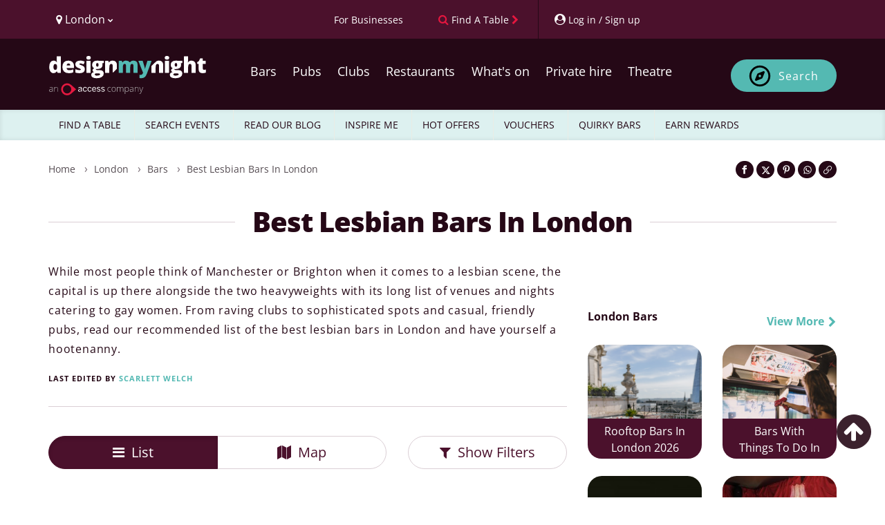

--- FILE ---
content_type: text/html; charset=UTF-8
request_url: https://www.designmynight.com/london/bars/lesbian-bars-in-london
body_size: 42190
content:
<!doctype html>
<html lang="en" dir="ltr">

<head>
    
    <meta charset="utf-8">

    
    <meta http-equiv="X-UA-Compatible" content="IE=edge">

    
    <script src="https://unpkg.com/launchdarkly-js-client-sdk@3.2.0/dist/ldclient.min.js"></script>

    
    <script
        type="text/javascript"
        src="https://app.termly.io/resource-blocker/a33cdef5-9017-4fdd-bb72-f4e4e47977e1?autoBlock=on"
    ></script>

    
    
    <meta
        name="facebook:pixel-id"
        content="582563725241545"
    >

    
    <meta name="viewport" content="width=device-width, initial-scale=1.0, maximum-scale=5.0, viewport-fit=cover"/>

    
    <meta name="nonce" content="MiRscygPDhWe6RzUfuD96dwoA47pRAsR">

    
    <meta name="widget:booking:src" content="//widgets.designmynight.com/bookings.min.js">

    <meta name="referrer" content="origin">

    
    <title itemprop="title">
                            Best Lesbian Bars In London | DesignMyNight
            </title>

    
    <link rel="icon" sizes="any" href="https://www.designmynight.com/favicon.ico">

    
    <link rel="icon" type="image/svg+xml" href="https://www.designmynight.com/icon.svg">
    <link rel="apple-touch-icon" href="https://www.designmynight.com/apple-touch-icon.png">
    <meta name="msapplication-TileColor" content="#4B112C">
    <link rel="icon preconnect" sizes="192x192" href="https://www.designmynight.com/icon-192.png">

            
        <link rel="canonical" href="https://www.designmynight.com/london/bars/lesbian-bars-in-london">
    
    
                        <meta name="description" property="og:description" content="From queer-friendly pubs to the best venues in the biz, read our list of the recommended best lesbians bars in London.">
                    
    
    <link rel="preconnect" href="//static.designmynight.com/">
    <link rel="preconnect" href="https://api-content.designmynight.com/">
    <link rel="preconnect" href="https://cdn.designmynight.com/">
    <link rel="preconnect" href="https://api-auth.designmynight.com/">

    
    <link nonce="MiRscygPDhWe6RzUfuD96dwoA47pRAsR" rel="preload stylesheet" type="text/css" as="style" href="https://cdn.designmynight.com/production/build/css/designmynight.css?id=afd8e361bee9e6985dac">
    <link rel="preload" href="https://cdn.designmynight.com/production/build/js/designmynight.js?id=e61138207bc3baba4e08" as="script">

    <script type="module" src="https://dmn-components.designmynight.com/dmn-components/dmn-components.esm.js"></script>
    <script nomodule src="https://dmn-components.designmynight.com/dmn-components/dmn-components.js"></script>

    
    <script defer data-domain="designmynight.com" src="https://plausible.io/js/script.js"></script>
    

    
    <script type="text/javascript" src="https://tracking.atreemo.com/Scripts/TrackingInit.js"></script>
    <script type="text/javascript">AtreemoTrackingLbr.init(["Design My Night, https://designmynight.webecast.atreemo.uk"]);</script>
    <script type="text/javascript" src="https://tracking.atreemo.com/Scripts/Tracking.js"></script>
    

    
    <script defer src="//embed.typeform.com/next/embed.js"></script>

    
    <script src="//embed.typeform.com/next/embed.js"></script>

            <script data-cfasync="false" type="text/javascript" src="https://tracker.gaconnector.com/gaconnector.js"></script>
        <script type="text/javascript">
            (function() {
                var didInit = false;
                function initMunchkin() {
                    if(didInit === false) {
                        didInit = true;
                        Munchkin.init('302-WOS-863');
                    }
                }
                var s = document.createElement('script');
                s.type = 'text/javascript';
                s.async = true;
                s.async = true; s.src = '//munchkin.marketo.net/munchkin.js';
                s.onreadystatechange = function() {
                    if (this.readyState == 'complete' || this.readyState == 'loaded') {
                        initMunchkin();
                    }
                };
                s.onload = initMunchkin;
                document.getElementsByTagName('head')[0].appendChild(s);
            })();
        </script>
    
        
    <!-- TrustBox script -->
<script defer type="text/javascript" src="//widget.trustpilot.com/bootstrap/v5/tp.widget.bootstrap.min.js" async></script>
<!-- End TrustBox script -->

    
    
    
    
    <link
        rel="search"
        href="https://www.designmynight.com/opensearch.xml"
        type="application/opensearchdescription+xml"
        title="Search DesignMyNight"
    />

    
    <meta property="fb:app_id" content="540199202675802">
    <meta property="og:title" content="Best Lesbian Bars In London">
    <meta itemprop="url" property="og:url" content="https://www.designmynight.com/london/bars/lesbian-bars-in-london">

                        <meta property="og:type" content="article">
                <meta property="og:locale" content="en_GB"/>
        <meta property="og:site_name" content="DesignMyNight"/>
                    <meta property="og.date_published" content="2014-02-04 15:43:35">
                            <meta property="og.date_modified" content="2025-04-06 00:03:08">
        
                    
                            <meta name="twitter:image" content="//static.designmynight.com/uploads/2023/12/she-soho11-1200x800-optimised.jpg">
                <meta property="og:image" content="//static.designmynight.com/uploads/2023/12/she-soho11-1200x800-optimised.jpg">
            
                        

    
    <meta name="google-site-verification" content="-cOpdGbEWgZxWlChUuU5rUkonkOhTj16q6bifS9wVIk"/>
    <meta name="theme-color" content="#4B112C">

    
    <link rel="manifest" href="https://www.designmynight.com/manifest.webmanifest">

    
      <script defer nonce="MiRscygPDhWe6RzUfuD96dwoA47pRAsR" src="https://maps.googleapis.com/maps/api/js?key=AIzaSyBs6QsKnPriBLQTxXQzcXyBtTRs5OYk5z0"></script>

  </head>

<body
    ng-app="DMNSite"
    ng-controller="PageController as page"
    ng-init="page.init()"
    ng-class="{freeze: page.status.freeze}"
    id="top"
    class="page page__collection"
>
<div class="body-wrapper">

    

    
            <header class="header" role="banner">
  <section class="header__utilities">
    <div class="container">
        <div class="row">
            <div class="col-xs-4 text-left">
                <div class="btn-group utility padding-left-10" uib-dropdown>
  <button type="button" class="btn btn-link btn-text-normal link--no-decoration text--weight-normal region-selector-util padding-left-none" uib-dropdown-toggle>
    <i class="fa fa-map-marker" aria-hidden="true"></i>
    <span>
          London
          <i class="fa fa-chevron-down font-size-50" aria-hidden="true"></i>
    </span>
  </button>

      
    <ul uib-dropdown-menu role="menu" class="dropdown-menu region-dropdown">
              
        
        <li class="margin-top-10 border-top-sm" role="menuitem">
          <a
            class="padding-5 text--strong bg-secondary"
            href="https://www.designmynight.com/uk"
            title="UK"
          >
            UK
            <i class="fa fa-chevron-right" aria-hidden="true"></i>
          </a>
        </li>

                  <li role="menuitem">
            <a
              class="padding-left-10 padding-right-5 padding-vertical-5"
              href="https://www.designmynight.com/bath"
              title="Bath"
            >
              Bath
              <i class="fa fa-chevron-right" aria-hidden="true"></i>
            </a>
          </li>
                  <li role="menuitem">
            <a
              class="padding-left-10 padding-right-5 padding-vertical-5"
              href="https://www.designmynight.com/belfast"
              title="Belfast"
            >
              Belfast
              <i class="fa fa-chevron-right" aria-hidden="true"></i>
            </a>
          </li>
                  <li role="menuitem">
            <a
              class="padding-left-10 padding-right-5 padding-vertical-5"
              href="https://www.designmynight.com/birmingham"
              title="Birmingham"
            >
              Birmingham
              <i class="fa fa-chevron-right" aria-hidden="true"></i>
            </a>
          </li>
                  <li role="menuitem">
            <a
              class="padding-left-10 padding-right-5 padding-vertical-5"
              href="https://www.designmynight.com/bournemouth"
              title="Bournemouth"
            >
              Bournemouth
              <i class="fa fa-chevron-right" aria-hidden="true"></i>
            </a>
          </li>
                  <li role="menuitem">
            <a
              class="padding-left-10 padding-right-5 padding-vertical-5"
              href="https://www.designmynight.com/brighton"
              title="Brighton"
            >
              Brighton
              <i class="fa fa-chevron-right" aria-hidden="true"></i>
            </a>
          </li>
                  <li role="menuitem">
            <a
              class="padding-left-10 padding-right-5 padding-vertical-5"
              href="https://www.designmynight.com/bristol"
              title="Bristol"
            >
              Bristol
              <i class="fa fa-chevron-right" aria-hidden="true"></i>
            </a>
          </li>
                  <li role="menuitem">
            <a
              class="padding-left-10 padding-right-5 padding-vertical-5"
              href="https://www.designmynight.com/cambridge"
              title="Cambridge"
            >
              Cambridge
              <i class="fa fa-chevron-right" aria-hidden="true"></i>
            </a>
          </li>
                  <li role="menuitem">
            <a
              class="padding-left-10 padding-right-5 padding-vertical-5"
              href="https://www.designmynight.com/cardiff"
              title="Cardiff"
            >
              Cardiff
              <i class="fa fa-chevron-right" aria-hidden="true"></i>
            </a>
          </li>
                  <li role="menuitem">
            <a
              class="padding-left-10 padding-right-5 padding-vertical-5"
              href="https://www.designmynight.com/edinburgh"
              title="Edinburgh"
            >
              Edinburgh
              <i class="fa fa-chevron-right" aria-hidden="true"></i>
            </a>
          </li>
                  <li role="menuitem">
            <a
              class="padding-left-10 padding-right-5 padding-vertical-5"
              href="https://www.designmynight.com/essex"
              title="Essex"
            >
              Essex
              <i class="fa fa-chevron-right" aria-hidden="true"></i>
            </a>
          </li>
                  <li role="menuitem">
            <a
              class="padding-left-10 padding-right-5 padding-vertical-5"
              href="https://www.designmynight.com/glasgow"
              title="Glasgow"
            >
              Glasgow
              <i class="fa fa-chevron-right" aria-hidden="true"></i>
            </a>
          </li>
                  <li role="menuitem">
            <a
              class="padding-left-10 padding-right-5 padding-vertical-5"
              href="https://www.designmynight.com/leeds"
              title="Leeds"
            >
              Leeds
              <i class="fa fa-chevron-right" aria-hidden="true"></i>
            </a>
          </li>
                  <li role="menuitem">
            <a
              class="padding-left-10 padding-right-5 padding-vertical-5"
              href="https://www.designmynight.com/leicester"
              title="Leicester"
            >
              Leicester
              <i class="fa fa-chevron-right" aria-hidden="true"></i>
            </a>
          </li>
                  <li role="menuitem">
            <a
              class="padding-left-10 padding-right-5 padding-vertical-5"
              href="https://www.designmynight.com/liverpool"
              title="Liverpool"
            >
              Liverpool
              <i class="fa fa-chevron-right" aria-hidden="true"></i>
            </a>
          </li>
                  <li role="menuitem">
            <a
              class="padding-left-10 padding-right-5 padding-vertical-5"
              href="https://www.designmynight.com/london"
              title="London"
            >
              London
              <i class="fa fa-chevron-right" aria-hidden="true"></i>
            </a>
          </li>
                  <li role="menuitem">
            <a
              class="padding-left-10 padding-right-5 padding-vertical-5"
              href="https://www.designmynight.com/manchester"
              title="Manchester"
            >
              Manchester
              <i class="fa fa-chevron-right" aria-hidden="true"></i>
            </a>
          </li>
                  <li role="menuitem">
            <a
              class="padding-left-10 padding-right-5 padding-vertical-5"
              href="https://www.designmynight.com/newcastle"
              title="Newcastle"
            >
              Newcastle
              <i class="fa fa-chevron-right" aria-hidden="true"></i>
            </a>
          </li>
                  <li role="menuitem">
            <a
              class="padding-left-10 padding-right-5 padding-vertical-5"
              href="https://www.designmynight.com/nottingham"
              title="Nottingham"
            >
              Nottingham
              <i class="fa fa-chevron-right" aria-hidden="true"></i>
            </a>
          </li>
                  <li role="menuitem">
            <a
              class="padding-left-10 padding-right-5 padding-vertical-5"
              href="https://www.designmynight.com/oxford"
              title="Oxford"
            >
              Oxford
              <i class="fa fa-chevron-right" aria-hidden="true"></i>
            </a>
          </li>
                  <li role="menuitem">
            <a
              class="padding-left-10 padding-right-5 padding-vertical-5"
              href="https://www.designmynight.com/reading"
              title="Reading"
            >
              Reading
              <i class="fa fa-chevron-right" aria-hidden="true"></i>
            </a>
          </li>
                  <li role="menuitem">
            <a
              class="padding-left-10 padding-right-5 padding-vertical-5"
              href="https://www.designmynight.com/sheffield"
              title="Sheffield"
            >
              Sheffield
              <i class="fa fa-chevron-right" aria-hidden="true"></i>
            </a>
          </li>
                  <li role="menuitem">
            <a
              class="padding-left-10 padding-right-5 padding-vertical-5"
              href="https://www.designmynight.com/york"
              title="York"
            >
              York
              <i class="fa fa-chevron-right" aria-hidden="true"></i>
            </a>
          </li>
                      
        
        <li class="margin-top-10 border-top-sm" role="menuitem">
          <a
            class="padding-5 text--strong bg-secondary"
            href="https://www.designmynight.com/australia"
            title="Australia"
          >
            Australia
            <i class="fa fa-chevron-right" aria-hidden="true"></i>
          </a>
        </li>

                  <li role="menuitem">
            <a
              class="padding-left-10 padding-right-5 padding-vertical-5"
              href="https://www.designmynight.com/brisbane"
              title="Brisbane"
            >
              Brisbane
              <i class="fa fa-chevron-right" aria-hidden="true"></i>
            </a>
          </li>
                  <li role="menuitem">
            <a
              class="padding-left-10 padding-right-5 padding-vertical-5"
              href="https://www.designmynight.com/canberra"
              title="Canberra"
            >
              Canberra
              <i class="fa fa-chevron-right" aria-hidden="true"></i>
            </a>
          </li>
                  <li role="menuitem">
            <a
              class="padding-left-10 padding-right-5 padding-vertical-5"
              href="https://www.designmynight.com/melbourne"
              title="Melbourne"
            >
              Melbourne
              <i class="fa fa-chevron-right" aria-hidden="true"></i>
            </a>
          </li>
                  <li role="menuitem">
            <a
              class="padding-left-10 padding-right-5 padding-vertical-5"
              href="https://www.designmynight.com/perth"
              title="Perth"
            >
              Perth
              <i class="fa fa-chevron-right" aria-hidden="true"></i>
            </a>
          </li>
                  <li role="menuitem">
            <a
              class="padding-left-10 padding-right-5 padding-vertical-5"
              href="https://www.designmynight.com/sydney"
              title="Sydney"
            >
              Sydney
              <i class="fa fa-chevron-right" aria-hidden="true"></i>
            </a>
          </li>
                      
        
        <li class="margin-top-10 border-top-sm" role="menuitem">
          <a
            class="padding-5 text--strong bg-secondary"
            href="https://www.designmynight.com/ireland"
            title="Ireland"
          >
            Ireland
            <i class="fa fa-chevron-right" aria-hidden="true"></i>
          </a>
        </li>

                  <li role="menuitem">
            <a
              class="padding-left-10 padding-right-5 padding-vertical-5"
              href="https://www.designmynight.com/dublin"
              title="Dublin"
            >
              Dublin
              <i class="fa fa-chevron-right" aria-hidden="true"></i>
            </a>
          </li>
                      
            </ul>
  </div>
            </div>

            <div class="col-xs-8 text-right">
                <div class="btn-toolbar d-flex">
                    <div ng-cloak ng-if="!user" class="btn-group utility">
                        <a href="https://www.designmynight.com/work-with-us/venue-exposure?utm_source=header&amp;utm_medium=link&amp;utm_campaign=headerlink"
                            class="btn btn-link btn-text-normal text--weight-normal animated">
                            <span class="font-size-90 mobile-custom-header"> For Businesses </span>
                        </a>
                    </div>

                    <div class="btn-group utility">
                        
                                                    <a href="https://www.designmynight.com/find-a-table"
                                class="btn btn-link btn-text-normal text--weight-normal link--no-decoration animated"
                                title="Find a table">
                                <i class="fa fa-search color-cta hidden-xs" aria-hidden="true"></i>
                                <span class="font-size-90 mobile-custom-header">Find A Table</span>
                                <i class="fa fa-chevron-right font-size-90 color-cta hidden-xs" aria-hidden="true"></i>
                            </a>
                                            </div>

                    <div ng-cloak ng-if="!user" uib-dropdown auto-close="outsideClick"
                        class="btn-group utility border-left padding-right-none">
                        <button uib-dropdown-toggle type="button" data-login-open-modal
                            aria-label="My Account"
                            class="btn btn-link btn-text-normal text--weight-normal padding-right-10 animated">
                            <i class="fa fa-user-circle" aria-hidden="true"></i>
                            <span class="font-size-90 hidden-xs mobile-custom-header"> Log in / Sign up </span>
                        </button>

                        <div uib-dropdown-menu role="menu" class="dropdown-menu right">
                            <dmn-login></dmn-login>
                        </div>
                    </div>

                    <div ng-cloak ng-if="user" data-login-success>
                                                    <div class="btn-group utility hidden-xs border-left">
                                <dmn-user-reward-points
                                    class-name="'text--weight-normal reward-points-utils font-size-90'"></dmn-user-reward-points>
                            </div>
                        
                        <div uib-dropdown class="btn-group utility utility--user border-left padding-right-none">
                            <button uib-dropdown-toggle type="button"
                                class="btn btn-link btn-text-normal text--weight-normal animated">
                                <span ng-if="user.picture_thumbnail"
                                    style="background-image: url('{{ user.picture_thumbnail }}')"
                                    class="img img-circle bg-image d-inline-block" role="img"></span>
                                <i ng-if="!user.picture_thumbnail" class="fa fa-user-circle-o fa-2x"
                                    aria-hidden="true"></i>
                                <span class="hidden-xs">{{ user.first_name || "Your account" }}</span>
                                <i class="fa fa-chevron-down font-size-50" aria-hidden="true"></i>
                            </button>

                            <ul role="menu" class="dropdown-menu right" uib-dropdown-menu>
                                <li>
                                    <a href="https://www.designmynight.com/account#!/details" title="My Account">
                                        <strong>My Account</strong>
                                    </a>
                                </li>

                                <li>
                                    <a href="https://www.designmynight.com/account#!/details" title="My Details">
                                        <i class="fa fa-fw fa-cog" aria-hidden="true"></i>
                                        My Details
                                    </a>
                                </li>

                                <li>
                                    <a href="https://www.designmynight.com/account#!/bookings" title="My Bookings">
                                        <i class="fa fa-fw fa-book" aria-hidden="true"></i>
                                        My Bookings
                                    </a>
                                </li>

                                <li>
                                    <a href="https://www.designmynight.com/account#!/tickets" title="My Tickets">
                                        <i class="fa fa-fw fa-ticket" aria-hidden="true"></i>
                                        My Tickets
                                    </a>
                                </li>

                                                                    <li>
                                        <a href="https://www.designmynight.com/account#!/rewards" title="My Rewards">
                                            <i class="fa fa-fw fa-star" aria-hidden="true"></i>
                                            My Rewards
                                        </a>
                                    </li>
                                
                                <li>
                                    <a href="https://www.designmynight.com/account#!/subscriptions" title="My Email Preferences">
                                        <i class="fa fa-fw fa-envelope" aria-hidden="true"></i>
                                        My Email Preferences
                                    </a>
                                </li>

                                <li class="divider" aria-hidden="true"></li>

                                                                    <li>
                                        <a title="Edit" rel="noopener" target="_blank" href="https://content.designmynight.com/dmn-admin/page/52f10aa70df690fe46a30229/edit">
                                            <i class="fa fa-fw fa-pencil-square-o" aria-hidden="true"></i>
                                            Edit this page
                                        </a>
                                    </li>
                                
                                <li>
                                    <a href="https://content.designmynight.com/dmn-admin"
                                        title="Access Admin">
                                        <i class="fa fa-fw fa-cogs" aria-hidden="true"></i>
                                        Access admin
                                    </a>
                                </li>

                                <li class="divider" aria-hidden="true"></li>

                                <li>
                                    <a class="link" ng-click="page.logout()" title="Log Out">
                                        <i class="fa fa-fw fa-sign-out" aria-hidden="true"></i>
                                        Log out
                                    </a>
                                </li>
                            </ul>
                        </div>
                    </div>
                </div>
            </div>
        </div>
    </div>
</section>

  <nav class="header__nav" role="navigation">
    <div class="container padding-vertical-15">
    <div class="row">
      <div class="col-xs-12">
        <div class="col-xs-2 visible-xs header-icons-mobile-positioning">
                      <div
              class="btn btn-sm btn-ghost-secondary"
              ng-click="page.showSearch = false; page.showMenu = !page.showMenu"
              aria-label="Toggle menu bar"
            >
              <i class="fa fa-bars" aria-hidden="true"></i>
            </div>
                  </div>

        <a
          href="https://www.designmynight.com/london"
          class="header__nav__logo col-xs-8 col-sm-4 col-md-3 padding-horizontal-none margin-top-10"
        >
          <h2 class="sr-only">DesignMyNight</h2>

<svg
  version="1.1"
  xmlns="http://www.w3.org/2000/svg"
  xmlns:xlink="http://www.w3.org/1999/xlink"
  x="0px"
  y="0px"
  width="230px"
  height="57.629px"
  viewBox="222 0 405 215"
  xml:space="preserve"
>
  <g>
    
    <g>
      <path
        fill="#FFF"
        d="M32.2105,74.6346q5.3935,0,7.6032-3.3861Q42.0251,67.8624,42.1961,60.8V59.02q0-8.6142-2.467-12.2577-2.4707-3.6455-7.75-3.6472a7.5832,7.5832,0,0,0-6.86,4.1619q-2.4431,4.1637-2.4412,11.8569,0,7.5776,2.4706,11.5372a7.8507,7.8507,0,0,0,7.0627,3.9633M23.0228,92.3741A19.4487,19.4487,0,0,1,10.879,88.4108Q5.6841,84.4511,2.842,76.76A51.8211,51.8211,0,0,1,0,58.7885Q0,42.9443,6.3752,33.9863A20.3312,20.3312,0,0,1,23.8831,25.03a20.052,20.052,0,0,1,9.5591,2.1839A21.1279,21.1279,0,0,1,40.9351,34.56h.4595A107.7189,107.7189,0,0,1,40.3027,19.291V3.7648a1.8688,1.8688,0,0,1,1.8714-1.8677H61.0533a1.8688,1.8688,0,0,1,1.8714,1.8677V89.3557a1.8719,1.8719,0,0,1-1.8714,1.8713H47.0566a1.8662,1.8662,0,0,1-1.61-.9265L41.163,83.0172h-.86q-5.7961,9.3588-17.28,9.3569"
      />

      <path
        fill="#FFF"
        d="M103.8042,40.3027a9.3365,9.3365,0,0,0-6.6325,2.4964q-2.6692,2.4982-3.1288,7.8385h19.291a11.1947,11.1947,0,0,0-2.6691-7.5223,8.8155,8.8155,0,0,0-6.8606-2.8126m1.32,52.0714q-16.2468,0-25.2323-8.64-8.9838-8.6418-8.9856-24.6,0-16.4784,8.3275-25.2912,8.3218-8.8073,23.7654-8.8127,14.6972,0,22.7065,7.6657,8.0076,7.6656,8.0076,22.0742v8.1178a1.87,1.87,0,0,1-1.8713,1.8714H93.5834a11.1391,11.1391,0,0,0,3.9927,8.5554q3.7557,3.0995,10.2467,3.0994a49.49,49.49,0,0,0,10.8789-1.1214,49.9635,49.9635,0,0,0,8.1952-2.68,1.8639,1.8639,0,0,1,2.57,1.728V86.4254a1.8889,1.8889,0,0,1-1.0626,1.706,39.4543,39.4543,0,0,1-9.8458,3.21,75.61,75.61,0,0,1-13.4343,1.0331"
      />

      <path
        fill="#FFF"
        d="M191.9327,71.247q0,10.4507-7.1179,15.7873-7.12,5.3383-20.4381,5.3384a88.5006,88.5006,0,0,1-12.5739-.7758,52.2369,52.2369,0,0,1-9.6511-2.39,1.8836,1.8836,0,0,1-1.2573-1.7794V73.5743a1.86,1.86,0,0,1,2.5184-1.75,69.9,69.9,0,0,0,8.9341,2.75,48.2445,48.2445,0,0,0,11.1106,1.4964q7.2908,0,7.2907-3.331a3.7715,3.7715,0,0,0-2.0368-3.0736q-2.0406-1.3456-11.857-5.25-8.9562-3.6729-12.5151-8.3532-3.5626-4.6821-3.5589-11.8569,0-9.072,7.0039-14.1218,7.0038-5.0515,19.8057-5.0516a49.9382,49.9382,0,0,1,12.0849,1.4044,70.125,70.125,0,0,1,10.0224,3.3641,1.88,1.88,0,0,1,.9964,2.46l-4.6362,11.0188a1.87,1.87,0,0,1-2.4486.989,69.3348,69.3348,0,0,0-7.75-2.6729,31.5517,31.5517,0,0,0-8.1546-1.4081q-5.5093,0-5.5112,2.6986a3.3646,3.3646,0,0,0,1.9228,2.842,104.0233,104.0233,0,0,0,11.1107,4.7942,42.7064,42.7064,0,0,1,10.1915,5.5112,16.4778,16.4778,0,0,1,4.9339,6.3421,22.2479,22.2479,0,0,1,1.581,8.8716"
      />

      <path
        fill="#FFF"
        d="M221.38,91.227H202.673a1.8718,1.8718,0,0,1-1.8713-1.8714V28.0487a1.8718,1.8718,0,0,1,1.8713-1.8714H221.38a1.8719,1.8719,0,0,1,1.8714,1.8714V89.3556A1.8719,1.8719,0,0,1,221.38,91.227M200.2281,9.9893q0-5.0517,2.8126-7.5186Q205.8533,0,212.1108,0q6.26,0,9.129,2.5258,2.8733,2.5259,2.8714,7.4635,0,9.8771-12,9.8753-11.879,0-11.8827-9.8753"
      />

      <path
        fill="#FFF"
        d="M252.6227,47.48q0,9.9874,6.9488,9.9893a5.731,5.731,0,0,0,4.967-2.4707q1.7482-2.4651,1.75-7.4046,0-10.1032-6.7171-10.1033-6.9488,0-6.9488,9.9893m-7.059,51.84q0,2.7574,2.9854,4.4487a16.1508,16.1508,0,0,0,7.9782,1.6949q8.151,0,13.0629-2.04,4.9082-2.0351,4.9082-5.25,0-2.5864-2.9854-3.6471a26.68,26.68,0,0,0-8.5554-1.0626h-8.7834A10.6427,10.6427,0,0,0,248.06,95.158a4.9336,4.9336,0,0,0-2.4964,4.1619m49.0272-71.27v7.6767a1.8671,1.8671,0,0,1-1.2243,1.7537l-7.673,2.8236a15.7885,15.7885,0,0,1,1.8346,7.75q0,10.5059-7.3752,16.3019-7.379,5.8017-22.0154,5.798a28.4912,28.4912,0,0,1-5.7428-.4559A5.9637,5.9637,0,0,0,251.59,72.51q0,1.6654,2.6986,2.5515a23.0041,23.0041,0,0,0,7.0627.8934h10.7945q21.8719,0,21.872,18.4271,0,11.8845-10.1327,18.4858-10.1362,6.6014-28.4457,6.6032-13.8369,0-21.3279-4.6215a14.7312,14.7312,0,0,1-7.4928-13.2908q0-11.653,14.4673-15.0409a13.0128,13.0128,0,0,1-5.195-4.0774,8.7132,8.7132,0,0,1-.5478-10.9341q1.6654-2.3273,6.9487-5.5406a17.329,17.329,0,0,1-7.9524-7.0076,21.8878,21.8878,0,0,1-2.9008-11.5959q0-10.6161,7.2355-16.4748,7.2354-5.8567,20.666-5.8568,1.7814,0,6.1436.4008,4.3623.4025,6.43.7463H292.72a1.872,1.872,0,0,1,1.8714,1.8714"
      />

      <path
        fill="#FFF"
        d="M364.7107,69.326a1.8762,1.8762,0,0,0,.5478-1.3236V48.9136q0-11.3661-6-17.6255-6-6.2539-16.7909-6.2576a28.1252,28.1252,0,0,0-11.6842,2.2979,17.7908,17.7908,0,0,0-7.9525,6.89h-1.32l-2.3715-6.7869a1.8783,1.8783,0,0,0-1.7684-1.2538H303.6353a1.872,1.872,0,0,0-1.8714,1.8714V89.356a1.8688,1.8688,0,0,0,1.8714,1.8677h18.7028a1.8687,1.8687,0,0,0,1.8713-1.8677V62.7486q0-11.0187,2.5259-15.5556,2.5257-4.5387,8.21-4.5369a6.3725,6.3725,0,0,1,6,3.3016q1.8641,3.3033,1.8678,9.787V86.7089a1.87,1.87,0,0,0,3.1912,1.3236Z"
      />
    </g>
    
    <g>
      <path
        fill="#54B9B3"
        d="M456.4513,91.2252a1.872,1.872,0,0,1-1.8714-1.8714V55.86q0-6.6014-1.8089-9.9048a6.0609,6.0609,0,0,0-5.7133-3.2979,8.043,8.043,0,0,0-7.5775,4.4193q-2.41,4.4229-2.4081,13.835v28.442a1.872,1.872,0,0,1-1.8714,1.8714H416.4354a1.872,1.872,0,0,1-1.8714-1.8714V55.86q0-6.6014-1.7206-9.9048a5.8311,5.8311,0,0,0-5.57-3.2979,8.0581,8.0581,0,0,0-7.6913,4.7061q-2.41,4.71-2.4119,15.3865V89.3538a1.872,1.872,0,0,1-1.8714,1.8714H376.5923a1.8688,1.8688,0,0,1-1.8677-1.8714V28.0505a1.8688,1.8688,0,0,1,1.8677-1.8714h13.7394a1.87,1.87,0,0,1,1.7647,1.2537l2.3751,6.7833h1.32a16.794,16.794,0,0,1,7.4929-6.8311A25.4962,25.4962,0,0,1,414.45,25.032q14.0685,0,19.7506,8.5517H435.98a18.4273,18.4273,0,0,1,7.6657-6.2869,25.5389,25.5389,0,0,1,10.82-2.2648q11.5371,0,17.0519,5.912,5.51,5.912,5.5113,17.9711V89.3538a1.872,1.872,0,0,1-1.8714,1.8714Z"
      />

      <path
        fill="#54B9B3"
        d="M483.4922,26.1787h19.4932a1.8673,1.8673,0,0,1,1.7942,1.342L515.4049,63.496a36.5123,36.5123,0,0,1,1.092,7.0628h.46a38.8714,38.8714,0,0,1,1.3787-6.9488l10.9084-36.1a1.8719,1.8719,0,0,1,1.79-1.331h18.8241a1.87,1.87,0,0,1,1.7538,2.5222l-24.78,66.6564q-4.9413,13.2081-12.1438,18.6587-7.2024,5.4541-18.802,5.456a44.3032,44.3032,0,0,1-7.6473-.6838,1.8785,1.8785,0,0,1-1.5369-1.853V103.0965a1.8464,1.8464,0,0,1,2.0957-1.8456,35.47,35.47,0,0,0,4.8494.3088,11.3139,11.3139,0,0,0,5.2245-1.1471,11.942,11.942,0,0,0,3.9045-3.2464,28.4327,28.4327,0,0,0,3.5589-6.8605L481.7532,28.745a1.8727,1.8727,0,0,1,1.739-2.5663"
      />
    </g>
    
    <g>   
      <path
        fill="#FFF"
        d="M644.4555,91.2233H625.7491a1.8718,1.8718,0,0,1-1.8714-1.8713V28.0487a1.8718,1.8718,0,0,1,1.8714-1.8714h18.7064a1.8718,1.8718,0,0,1,1.8714,1.8714V89.352a1.8718,1.8718,0,0,1-1.8714,1.8713M623.3042,9.9893q0-5.0517,2.8126-7.5223Q628.9293.0019,635.1869,0q6.2593,0,9.1289,2.5258,2.8733,2.5259,2.8714,7.4635,0,9.8716-12,9.8753-11.8847,0-11.8827-9.8753"
      />

      <path
        fill="#FFF"
        d="M676.6988,47.4764q0,9.993,6.9487,9.9893a5.7172,5.7172,0,0,0,4.9634-2.467q1.7536-2.4707,1.7537-7.4046,0-10.1088-6.7171-10.1069-6.9488,0-6.9487,9.9892M669.64,99.32q0,2.7519,2.9854,4.4487a16.1511,16.1511,0,0,0,7.9782,1.6949q8.151,0,13.0629-2.04,4.9083-2.0351,4.9082-5.2538,0-2.5811-2.9853-3.6435a26.68,26.68,0,0,0-8.5554-1.0626H678.25a10.6151,10.6151,0,0,0-6.1142,1.6949A4.9336,4.9336,0,0,0,669.64,99.32m49.0273-71.27v7.673a1.8756,1.8756,0,0,1-1.2243,1.7574L709.77,40.3034a15.7739,15.7739,0,0,1,1.8347,7.7466q0,10.5059-7.3753,16.3056-7.379,5.7962-22.019,5.798a28.1651,28.1651,0,0,1-5.7392-.46,5.9667,5.9667,0,0,0-.8052,2.8163q0,1.6654,2.6987,2.5515a23.0162,23.0162,0,0,0,7.0627.89h10.7908q21.8775,0,21.8756,18.4307,0,11.8845-10.1326,18.4858-10.1364,6.6014-28.4457,6.6032-13.8369,0-21.3316-4.6215a14.7389,14.7389,0,0,1-7.4892-13.2908q0-11.6585,14.4674-15.0409a13.0128,13.0128,0,0,1-5.195-4.0774,8.718,8.718,0,0,1-.5479-10.9378q1.6656-2.3217,6.9488-5.5406a17.302,17.302,0,0,1-7.9524-7.0039,21.8969,21.8969,0,0,1-2.9009-11.5959q0-10.6217,7.2356-16.4785,7.2354-5.8512,20.666-5.8531,1.7813,0,6.1436.4008,4.3622.4025,6.43.7463h20.8058a1.872,1.872,0,0,1,1.8714,1.8714"
      />

      <path
        fill="#FFF"
        d="M769.6428,91.2237a1.8719,1.8719,0,0,1-1.8714-1.8714V55.7447q0-13.0868-7.75-13.0886A8.6893,8.6893,0,0,0,751.9,47.2775q-2.6141,4.6215-2.614,15.3571V89.3523a1.8719,1.8719,0,0,1-1.8714,1.8714H728.7114a1.8719,1.8719,0,0,1-1.8714-1.8714V3.7652a1.872,1.872,0,0,1,1.8714-1.8714h18.7028a1.872,1.872,0,0,1,1.8714,1.8714V14.5817q0,8.6142-.9192,19.633H749.4a18.4741,18.4741,0,0,1,7.6363-7.1179,24.0271,24.0271,0,0,1,10.2761-2.0663q10.9083,0,16.9637,6.287,6.0609,6.287,6.059,17.5961V89.3523a1.8719,1.8719,0,0,1-1.8714,1.8714Z"
      />

      <path
        fill="#FFF"
        d="M834.7646,74.6328a29.7856,29.7856,0,0,0,8.4414-1.4449,1.8653,1.8653,0,0,1,2.4082,1.7831v12.53a1.8772,1.8772,0,0,1-1.1655,1.739,42.7507,42.7507,0,0,1-7.4744,2.3016,49.1445,49.1445,0,0,1-9.6143.8309q-11.3111,0-16.3056-5.5406-4.9967-5.537-4.9966-17.0226V43h-5.9927a1.8719,1.8719,0,0,1-1.8714-1.8714v-6.287a1.8866,1.8866,0,0,1,.79-1.5294l9.1988-6.5039,5.3164-12.5224a1.87,1.87,0,0,1,1.7206-1.14h11.5886A1.872,1.872,0,0,1,828.68,15.017V26.1791h14.0886a1.8719,1.8719,0,0,1,1.8714,1.8714V41.1281A1.8719,1.8719,0,0,1,842.7685,43H828.68V68.3164q0,6.32,6.0847,6.3164"
      />

      <path
        fill="#FFF"
        d="M609.1964,31.2881q-6-6.2593-16.7909-6.2576a28.0562,28.0562,0,0,0-11.6842,2.2979,18.2383,18.2383,0,0,0-5.287,3.5773l.0074-.011-.1875.18a.1652.1652,0,0,1-.0258.0258l-22.96,22.3132a1.8625,1.8625,0,0,0-.5662,1.3419V89.3524a1.8687,1.8687,0,0,0,1.8677,1.8713h18.7065a1.8719,1.8719,0,0,0,1.8714-1.8713V62.7486q0-11.0243,2.5258-15.5593,2.5258-4.5332,8.21-4.5332a6.38,6.38,0,0,1,6,3.3016q1.864,3.2977,1.864,9.787V89.3524a1.8719,1.8719,0,0,0,1.8714,1.8713h18.7064a1.8719,1.8719,0,0,0,1.8714-1.8713V48.9136q0-11.3661-6-17.6255"
      />
    </g>
  </g>
  <g>
    
    <g>
      <path
        fill="#BFBDBE"
        d="M17.2836,192.0166l-.5809-3.9955H16.517a11.9981,11.9981,0,0,1-3.9143,3.45,10.4635,10.4635,0,0,1-4.7509,1.0106,8.2182,8.2182,0,0,1-5.7845-1.9051A6.8126,6.8126,0,0,1,0,185.303a6.5061,6.5061,0,0,1,3.0779-5.7377q3.0782-2.0447,8.9092-2.1609l4.8086-.1392v-1.6726a8.5861,8.5861,0,0,0-1.4636-5.436q-1.4635-1.8349-4.7156-1.8352a15.7752,15.7752,0,0,0-7.2712,1.9512l-.86-1.9977a19.239,19.239,0,0,1,8.2237-1.9516q4.158,0,6.2142,2.1606t2.0558,6.7371v16.7956Zm-9.2923-1.6261a8.6657,8.6657,0,0,0,6.3767-2.3116,8.6309,8.6309,0,0,0,2.3347-6.4232V179.17l-4.4136.1853q-5.32.2562-7.5851,1.6614a4.7853,4.7853,0,0,0-2.2648,4.379,4.7086,4.7086,0,0,0,1.4518,3.6819A5.9012,5.9012,0,0,0,7.9913,190.3905Z"
      />

      <path
        fill="#BFBDBE"
        d="M44.7656,192.0166V175.6391q0-3.81-1.603-5.5406a6.4711,6.4711,0,0,0-4.9715-1.7306q-4.53,0-6.6322,2.2882t-2.1025,7.4222v13.9383h-2.3V166.7648h1.9516l.4411,3.4614h.14q2.462-3.9487,8.7579-3.9491,8.5951,0,8.5953,9.2225v16.517Z"
      />
    </g>
    
    <g>
      <path
        fill="#E41940"
        d="M145.0683,178.9507l-27.4862-24.1341h-.0016a32.18,32.18,0,1,0,0,48.2659h.0016Zm-71.1877,0a22.4119,22.4119,0,1,1,22.4127,22.4121,22.4136,22.4136,0,0,1-22.4127-22.4121"
      />
    </g>
    
    <g>
      <path
        fill="#FFF"
        d="M155.7952,185.4577c0-5.0125,4.26-8.5681,16.5254-10.3v-1.1241c0-3.0913-1.639-4.5848-4.6809-4.5848-3.7464,0-6.5084,1.636-8.9429,3.7429l-2.4343-2.1883a16.75,16.75,0,0,1,11.7974-4.927c5.9,0,8.2393,3.0884,8.2393,8.2365v10.9113c0,2.9936.1879,4.8181.7024,6.0808h-4.12a10.4056,10.4056,0,0,1-.5614-3.4131,13.3714,13.3714,0,0,1-9.5509,3.7907c-4.2568,0-6.9745-2.2482-6.9745-6.2246m16.5254-.5661v-6.9257c-9.41,1.499-12.545,3.7948-12.545,6.8792,0,2.39,1.5918,3.6533,4.1665,3.6533a11.7712,11.7712,0,0,0,8.3785-3.6068"
      />

      <path
        fill="#FFF"
        d="M181.7779,178.9476c0-9.0349,5.802-12.8715,11.326-12.8715,5.5694,0,8.1935,3.2757,9.6888,6.928l-3.4154,1.4011c-1.216-3.178-3.1372-4.9119-6.3677-4.9119-3.5561,0-7.1612,2.4833-7.1612,9.4543,0,6.0866,2.9045,9.5038,7.0669,9.5038,3.14,0,5.0575-1.3593,6.6493-4.9608l3.3235,1.31c-1.92,4.1206-4.7757,7.02-10.1112,7.02-5.709,0-10.999-4.3975-10.999-12.8732"
      /> 

      <path
        fill="#FFF"
        d="M206.442,178.9476c0-9.0349,5.8056-12.8715,11.3308-12.8715,5.5693,0,8.1923,3.2757,9.6911,6.928l-3.4189,1.4011c-1.216-3.178-3.1362-4.9119-6.3665-4.9119-3.5574,0-7.1589,2.4833-7.1589,9.4543,0,6.0866,2.9,9.5038,7.0646,9.5038,3.1373,0,5.0551-1.3593,6.6458-4.9608l3.3269,1.31c-1.92,4.1206-4.7769,7.02-10.1123,7.02-5.71,0-11.0026-4.3975-11.0026-12.8732"
      />

      <path
        fill="#FFF"
        d="M231.1132,178.9476c0-8.9871,5.9906-12.8715,11.1864-12.8715,5.8521,0,10.3,4.1177,10.3,13.0617v.84H235.1383c.14,5.57,3.37,8.567,7.4441,8.567,3.555,0,5.5693-1.4529,7.4429-4.0258l2.34,2.0586a11.5083,11.5083,0,0,1-10.0659,5.243c-5.851,0-11.1864-4.26-11.1864-12.8732M248.76,176.84c-.3294-4.4-2.4357-7.391-6.5062-7.391-3.3234,0-6.4608,2.2889-7.0251,7.391Z"
      />

      <path
        fill="#FFF"
        d="M256.1078,187.5605l2.4333-2.4326a10.1711,10.1711,0,0,0,7.7233,3.4171c3.84,0,5.9475-1.358,5.9475-3.8872,0-2.4805-2.1539-3.4155-6.3676-4.4-5.2435-1.2627-8.8462-2.6649-8.8462-7.4423,0-3.743,3.2757-6.7395,8.66-6.7395a12.8456,12.8456,0,0,1,9.4537,3.5556l-2.1051,2.6689a10.6676,10.6676,0,0,0-7.1624-2.9488c-3.6039,0-5.0073,1.59-5.0073,3.3211,0,2.2972,1.9655,3.1374,5.851,4.0282,5.5693,1.3574,9.4083,2.7166,9.4083,7.817,0,4.7285-4.26,7.255-9.8773,7.255a13.0681,13.0681,0,0,1-10.1112-4.2126"
      />

      <path
        fill="#FFF"
        d="M279.6072,187.5605l2.4332-2.4326a10.1652,10.1652,0,0,0,7.7257,3.4171c3.8366,0,5.9452-1.358,5.9452-3.8872,0-2.4805-2.1528-3.4155-6.3664-4.4-5.2448-1.2627-8.85-2.6649-8.85-7.4423,0-3.743,3.2781-6.7395,8.6624-6.7395a12.8644,12.8644,0,0,1,9.4573,3.5556l-2.11,2.6689a10.6713,10.6713,0,0,0-7.16-2.9488c-3.6039,0-5.01,1.59-5.01,3.3211,0,2.2972,1.9655,3.1374,5.85,4.0282,5.5753,1.3574,9.4119,2.7166,9.4119,7.817,0,4.7285-4.2614,7.255-9.8761,7.255a13.0658,13.0658,0,0,1-10.1135-4.2126"
      />
    </g>
    
    <g>
      <path
        fill="#BFBDBE"
        d="M325.7744,192.4815a10.8145,10.8145,0,0,1-8.48-3.4152q-3.0663-3.4145-3.0663-9.5247,0-6.2723,3.183-9.7685a11.19,11.19,0,0,1,8.7111-3.496,17.52,17.52,0,0,1,6.2725,1.1382l-.6272,2.0443a18.4188,18.4188,0,0,0-5.6915-1.0917q-4.6468,0-7.0387,2.8688-2.3937,2.8695-2.3931,8.2587,0,5.1108,2.3931,8.0031a8.2,8.2,0,0,0,6.69,2.892,16.4178,16.4178,0,0,0,6.3885-1.2312v2.1372A14.4772,14.4772,0,0,1,325.7744,192.4815Z"
      />

      <path
        fill="#BFBDBE"
        d="M359.18,179.3556q0,6.18-2.9965,9.6524a10.3459,10.3459,0,0,1-8.27,3.4735,10.709,10.709,0,0,1-5.8538-1.6031,10.2523,10.2523,0,0,1-3.88-4.6,16.7337,16.7337,0,0,1-1.3473-6.9233q0-6.1787,2.9971-9.629a10.3236,10.3236,0,0,1,8.2237-3.45,10.1314,10.1314,0,0,1,8.1654,3.496Q359.1795,173.27,359.18,179.3556Zm-19.9319,0q0,5.2048,2.2879,8.1192a8.6363,8.6363,0,0,0,12.94,0q2.2879-2.915,2.2879-8.1192,0-5.2266-2.311-8.1073a7.8554,7.8554,0,0,0-6.493-2.88,7.7361,7.7361,0,0,0-6.4469,2.8688Q339.2475,174.1062,339.2479,179.3556Z"
      />

      <path
        fill="#BFBDBE"
        d="M397.7194,192.0166V175.4531q0-3.6934-1.44-5.3895a5.4743,5.4743,0,0,0-4.4142-1.6957q-3.8795,0-5.7377,2.1372t-1.8583,6.7136v14.7979h-2.3462V174.7561q0-6.3879-5.8544-6.3882-3.9724,0-5.7845,2.3113t-1.8121,7.3991v13.9383h-2.2995V166.7648h1.9045l.488,3.4614h.14a7.2364,7.2364,0,0,1,2.9734-2.9154,8.8531,8.8531,0,0,1,4.2513-1.0337q5.97,0,7.6659,4.4835h.093a8.5828,8.5828,0,0,1,3.31-3.3222,9.53,9.53,0,0,1,4.7278-1.1613q4.1346,0,6.2025,2.2068t2.0674,7.0157v16.517Z"
      />

      <path
        fill="#BFBDBE"
        d="M418.9754,192.4815q-5.8309,0-8.5026-4.3674h-.1623l.0693,1.9513q.093,1.7191.093,3.7633v9.6172h-2.3V166.7648h1.9513l.4412,3.6008h.14q2.6015-4.0885,8.3161-4.0885,5.111,0,7.7941,3.3569t2.6829,9.7684q0,6.2258-2.822,9.6524A9.4463,9.4463,0,0,1,418.9754,192.4815Zm-.0468-2.0448a7.0233,7.0233,0,0,0,6.0051-2.88q2.1257-2.88,2.1257-8.0609,0-11.1274-8.0378-11.1275-4.4136,0-6.4809,2.4273t-2.0679,7.91v.7432q0,5.9239,1.9865,8.4565T418.9286,190.4367Z"
      />

      <path
        fill="#BFBDBE"
        d="M451.8235,192.0166l-.58-3.9955h-.1859a12,12,0,0,1-3.9147,3.45,10.4584,10.4584,0,0,1-4.75,1.0106,8.2176,8.2176,0,0,1-5.7845-1.9051,6.8117,6.8117,0,0,1-2.068-5.2734,6.5053,6.5053,0,0,1,3.0785-5.7377q3.0774-2.0447,8.9086-2.1609l4.8092-.1392v-1.6726a8.586,8.586,0,0,0-1.4639-5.436q-1.4629-1.8349-4.7156-1.8352a15.7764,15.7764,0,0,0-7.2715,1.9512l-.8593-1.9977a19.2415,19.2415,0,0,1,8.2238-1.9516q4.1574,0,6.2141,2.1606t2.0558,6.7371v16.7956Zm-9.292-1.6261a8.04,8.04,0,0,0,8.7117-8.7348V179.17l-4.4142.1853q-5.32.2562-7.5844,1.6614a4.785,4.785,0,0,0-2.2654,4.379,4.7092,4.7092,0,0,0,1.4523,3.6819A5.9,5.9,0,0,0,442.5315,190.3905Z"
      />

      <path
        fill="#BFBDBE"
        d="M479.3059,192.0166V175.6391q0-3.81-1.6031-5.5406a6.4706,6.4706,0,0,0-4.9714-1.7306q-4.53,0-6.6322,2.2882t-2.1026,7.4222v13.9383h-2.3V166.7648h1.9513l.4412,3.4614h.14q2.4621-3.9487,8.7579-3.9491,8.5947,0,8.595,9.2225v16.517Z"
      />

      <path
        fill="#BFBDBE"
        d="M485.5315,166.7648h2.3694l5.3433,14.1708q2.4393,6.5283,3.0894,8.8047h.14q.9753-2.9971,3.1824-8.9439l5.3434-14.0316h2.3693l-11.3132,29.34a22.9143,22.9143,0,0,1-2.3,4.8323,6.1619,6.1619,0,0,1-2.1719,1.8813,6.6212,6.6212,0,0,1-3.0086.6272,10.3635,10.3635,0,0,1-2.95-.4874v-1.998a10.9027,10.9027,0,0,0,2.9035.3719,3.9064,3.9064,0,0,0,2.091-.5579,5.205,5.205,0,0,0,1.6377-1.7307,22.7693,22.7693,0,0,0,1.6961-3.7165q.9634-2.5442,1.2427-3.3107Z"
      />   
    </g>
  </g>
</svg>
        </a>

        <div class="col-xs-2 visible-xs header-icons-mobile-positioning right-temp-fix">
                      <div
              aria-label="Toggle search bar"
            >
              <dmn-site-search
                    aria-label="Toggle search bar"
                    region='{"id":"59ef1720e445807f4c267a14","slug":"london"}'
                    on-expand="page.setSiteSearchExpanded"
              ></dmn-site-search>
            </div>
                  </div>

        <div class="col-xs-12 col-sm-8 col-md-9" ng-class="{'visible-xs' : page.showMenu || page.showSearch}">
          <div class="row margin-top-5">
            <section class="row">
                              <div
                  ng-class="[(page.status.siteSearchExpanded ? 'col-md-12' : 'col-md-3'), {'visible-xs': page.showSearch}]"
                  class="col-sm-12 col-xs-12 padding-top-10 pull-right hidden-xs header__search"
                >
                  <dmn-site-search
                    region='{"id":"59ef1720e445807f4c267a14","slug":"london"}'
                    on-expand="page.setSiteSearchExpanded"
                  ></dmn-site-search>
                </div>
              
              <div ng-class="{'visible-xs' : page.showMenu}" class="hidden-xs hidden-sm header__links">
                                  <ul id="nav-primary" class="header__nav--primary list-inline col-md-9 col-xs-12" ng-class="{'hide' : isSearchOpen}">
                        <li>
                <a href="https://www.designmynight.com/london/bars" data-primary-nav-bars title="Bars"
                    accesskey="b">
                    Bars
                </a>
            </li>
                                <li>
                <a href="https://www.designmynight.com/london/pubs" data-primary-nav-pubs title="Pubs"
                    accesskey="p">
                    Pubs
                </a>
            </li>
                                <li>
                <a href="https://www.designmynight.com/london/clubs" data-primary-nav-clubs title="Clubs"
                    accesskey="c">
                    Clubs
                </a>
            </li>
                                <li>
                <a href="https://www.designmynight.com/london/restaurants" data-primary-nav-restaurants title="Restaurants"
                    accesskey="r">
                    Restaurants
                </a>
            </li>
                                <li>
                <a href="https://www.designmynight.com/london/whats-on" data-primary-nav-whats_on title="What&#039;s on"
                    accesskey="w">
                    What&#039;s on
                </a>
            </li>
                                <li>
                <a href="https://www.designmynight.com/london/party-planning/private-venue-hire-london" data-primary-nav-private_hire title="Private hire"
                    accesskey="h">
                    Private hire
                </a>
            </li>
                        <li>
            <a href="https://www.designmynight.com/london/whats-on/theatre-in-london"  title="theatre">
                Theatre
            </a>
        </li>
    </ul>
                              </div>
            </section>
          </div>
        </div>
      </div>
    </div>
  </div>

          <div class="header__nav--secondary bg-secondary" ng-class="{'visible-xs' : showMenu || showSearch}">
  <div class="container">
    <div class="row">
      <div class="col-xs-12">
        <ul id="nav-secondary" class="list-secondary-navigation list-inline pull-left width-100">
                      <li class="font-size-50">
              <a href="https://www.designmynight.com/find-a-table" title="FIND A TABLE">
                FIND A TABLE
              </a>
            </li>
                      <li class="font-size-50">
              <a href="https://www.designmynight.com/london/search-results#!?region_id=59ef1720e445807f4c267a14&amp;type=event&amp;status=public" title="SEARCH EVENTS">
                SEARCH EVENTS
              </a>
            </li>
                      <li class="font-size-50">
              <a href="https://www.designmynight.com/london/blog" title="READ OUR BLOG">
                READ OUR BLOG
              </a>
            </li>
                      <li class="font-size-50">
              <a href="https://www.designmynight.com/london/inspire-me" title="INSPIRE ME">
                INSPIRE ME
              </a>
            </li>
                      <li class="font-size-50">
              <a href="https://www.designmynight.com/london/offers" title="HOT OFFERS">
                HOT OFFERS
              </a>
            </li>
                      <li class="font-size-50">
              <a href="https://www.designmynight.com/london/gift-vouchers?utm_source=header&amp;utm_medium=link&amp;utm_campaign=voucherheaderlondon" title="VOUCHERS">
                VOUCHERS
              </a>
            </li>
                      <li class="font-size-50">
              <a href="https://www.designmynight.com/london/bars/cool-and-quirky-bars-in-london" title="QUIRKY BARS">
                QUIRKY BARS
              </a>
            </li>
                      <li class="font-size-50">
              <a href="https://www.designmynight.com/rewards" title="EARN REWARDS">
                EARN REWARDS
              </a>
            </li>
                    <li aria-hidden="true"><i class="fa fa-chevron-right"></i></li>
        </ul>
      </div>
    </div>
  </div>
</div>
      </nav>
</header>
    
    <main angular-lazy-load threshold="700" role="main">
                    <script type="application/ld+json">{"@context":"https:\/\/schema.org","@type":"BreadcrumbList","itemListElement":[{"@type":"ListItem","item":{"@type":"Thing","name":"Home","@id":"https:\/\/www.designmynight.com"},"position":1},{"@type":"ListItem","item":{"@type":"Thing","name":"London","@id":"https:\/\/www.designmynight.com\/london"},"position":2},{"@type":"ListItem","item":{"@type":"Thing","name":"Best Lesbian Bars In London","@id":"https:\/\/www.designmynight.com\/london\/bars\/lesbian-bars-in-london"},"position":3}]}</script>

<div class="container hidden-xs padding-vertical-30">
    <div class="row">
        <div class="col-xs-12 col-sm-8">
                            <ol class="breadcrumb breadcrumb-transparent list-inline">
                    <li ng-if="!page.isFromSearch">
                        <a href="https://www.designmynight.com" class="link link-breadcrumb" title="Home">
                            Home
                        </a>
                    </li>

                                            <li ng-cloak ng-if="page.isFromSearch">
                            <button ng-click="page.back()" class="btn btn-default btn-xs" title="Back to search results">
                                <i class="fa fa-chevron-left" aria-hidden="true"></i> Back to search
                            </button>
                        </li>

                        <li>
                            <a href="https://www.designmynight.com/london/"
                               class="link link-breadcrumb"
                               title="London">
                                London
                            </a>
                        </li>

                                                    
                                                            
                                <li>
                                    <a href="https://www.designmynight.com/london/bars"
                                       class="link link-breadcrumb"
                                       title="Bars">
                                        Bars
                                    </a>
                                </li>
                                                    
                                            
                                            <li>
                            <a href="" class="link link-breadcrumb" title="Best Lesbian Bars In London">
                                Best Lesbian Bars In London
                            </a>
                        </li>
                                    </ol>
                    </div>

                    <div class="hidden-xs text-right col-sm-4">
                <section>
      <!-- Sharing button Facebook -->
<a ga-track-event="['Social', 'Share', 'Facebook']"
   class="btn btn-xs btn-social-share btn-share-facebook"
   rel="noopener"
   href="https://facebook.com/sharer/sharer.php?u=https%3A%2F%2Fwww.designmynight.com%2Flondon%2Fbars%2Flesbian-bars-in-london"
   target="_blank"
   aria-label="Share on Facebook"
   title="Share on Facebook">
  <svg xmlns="http://www.w3.org/2000/svg" viewBox="0 0 24 24">
    <path fill="#ffffff" d="M18.77 7.46H14.5v-1.9c0-.9.6-1.1 1-1.1h3V.5h-4.33C10.24.5 9.5 3.44 9.5 5.32v2.15h-3v4h3v12h5v-12h3.85l.42-4z"></path>
  </svg>
</a>
      <!-- Sharing button Twitter -->
<a ga-track-event="['Social', 'Share', 'Twitter']"
   class="btn btn-xs btn-social-share btn-share-twitter"
   rel="noopener"
   href="https://twitter.com/intent/tweet/?text=&amp;url=https%3A%2F%2Fwww.designmynight.com%2Flondon%2Fbars%2Flesbian-bars-in-london"
   target="_blank"
   aria-label="Share on Twitter"
   title="Share on Twitter">

  <svg xmlns="http://www.w3.org/2000/svg" viewBox="0 0 500 500">
    <path fill="#fff" d="M389.2 48h70.6L305.6 224.2 487 464H345L233.7 318.6 106.5 464H35.8L200.7 275.5 26.8 48H172.4L272.9 180.9 389.2 48zM364.4 421.8h39.1L151.1 88h-42L364.4 421.8z"></path>
  </svg>
</a>
      <!-- Sharing button Pinterest -->
<a ga-track-event="['Social', 'Share', 'Pinterest']"
   class="btn btn-xs btn-social-share btn-share-pinterest"
   rel="noopener"
   href="https://pinterest.com/pin/create/button/?url=https%3A%2F%2Fwww.designmynight.com%2Flondon%2Fbars%2Flesbian-bars-in-london&amp;media=https%3A%2F%2Fwww.designmynight.com%2Flondon%2Fbars%2Flesbian-bars-in-london"
   target="_blank"
   aria-label="Share on Pinterest"
   title="Share on Pinterest">
  <svg xmlns="http://www.w3.org/2000/svg" viewBox="0 0 24 24">
    <path fill="#ffffff" d="M12.14.5C5.86.5 2.7 5 2.7 8.75c0 2.27.86 4.3 2.7 5.05.3.12.57 0 .66-.33l.27-1.06c.1-.32.06-.44-.2-.73-.52-.62-.86-1.44-.86-2.6 0-3.33 2.5-6.32 6.5-6.32 3.55 0 5.5 2.17 5.5 5.07 0 3.8-1.7 7.02-4.2 7.02-1.37 0-2.4-1.14-2.07-2.54.4-1.68 1.16-3.48 1.16-4.7 0-1.07-.58-1.98-1.78-1.98-1.4 0-2.55 1.47-2.55 3.42 0 1.25.43 2.1.43 2.1l-1.7 7.2c-.5 2.13-.08 4.75-.04 5 .02.17.22.2.3.1.14-.18 1.82-2.26 2.4-4.33.16-.58.93-3.63.93-3.63.45.88 1.8 1.65 3.22 1.65 4.25 0 7.13-3.87 7.13-9.05C20.5 4.15 17.18.5 12.14.5z"></path>
  </svg>
</a>
      <!-- Sharing button WhatsApp -->
<a ga-track-event="['Social', 'Share', 'WhatsApp']"
   class="btn btn-xs btn-social-share btn-share-whatsapp"
   href="https://wa.me/?text=Check this out https%3A%2F%2Fwww.designmynight.com%2Flondon%2Fbars%2Flesbian-bars-in-london"
   target="_blank"
   aria-label="Share on WhatsApp">
  <svg xmlns="http://www.w3.org/2000/svg" viewBox="0 0 24 24">
    <path fill="#ffffff" d="M20.1 3.9C17.9 1.7 15 .5 12 .5 5.8.5.7 5.6.7 11.9c0 2 .5 3.9 1.5 5.6L.6 23.4l6-1.6c1.6.9 3.5 1.3 5.4 1.3 6.3 0 11.4-5.1 11.4-11.4-.1-2.8-1.2-5.7-3.3-7.8zM12 21.4c-1.7 0-3.3-.5-4.8-1.3l-.4-.2-3.5 1 1-3.4L4 17c-1-1.5-1.4-3.2-1.4-5.1 0-5.2 4.2-9.4 9.4-9.4 2.5 0 4.9 1 6.7 2.8 1.8 1.8 2.8 4.2 2.8 6.7-.1 5.2-4.3 9.4-9.5 9.4zm5.1-7.1c-.3-.1-1.7-.9-1.9-1-.3-.1-.5-.1-.7.1-.2.3-.8 1-.9 1.1-.2.2-.3.2-.6.1s-1.2-.5-2.3-1.4c-.9-.8-1.4-1.7-1.6-2-.2-.3 0-.5.1-.6s.3-.3.4-.5c.2-.1.3-.3.4-.5.1-.2 0-.4 0-.5C10 9 9.3 7.6 9 7c-.1-.4-.4-.3-.5-.3h-.6s-.4.1-.7.3c-.3.3-1 1-1 2.4s1 2.8 1.1 3c.1.2 2 3.1 4.9 4.3.7.3 1.2.5 1.6.6.7.2 1.3.2 1.8.1.6-.1 1.7-.7 1.9-1.3.2-.7.2-1.2.2-1.3-.1-.3-.3-.4-.6-.5z"></path>
  </svg>
</a>
      <!-- Sharing button Website Link -->
<button type="button"
        copy-link="https://www.designmynight.com/london/bars/lesbian-bars-in-london"
        ga-track-event="['Social', 'Share', 'Link']"
        class="btn btn-xs btn-social-share btn-share-link"
        aria-label="Click to copy the website link"
        title="Click to copy the website link">
  <svg viewBox="0 0 512 512" version="1.1" xmlns="http://www.w3.org/2000/svg" xmlns:xlink="http://www.w3.org/1999/xlink">
    <g stroke="none" stroke-width="1" fill="none" fill-rule="evenodd">
      <g id="link" transform="translate(-1.000000, -1.000000)" fill="#ffffff" fill-rule="nonzero">
        <path d="M302.148,395.702 L222.948,474.892 C172.17,525.691 89.911,525.716 39.108,474.892 C-11.691,424.114 -11.716,341.855 39.108,291.052 L118.298,211.852 C119.45429,210.696026 120.631824,209.561499 121.83,208.449 C129.38,201.444 141.625,206.445 142.038,216.735 C142.231,221.542 142.636,226.342 143.254,231.119 C143.735,234.836 142.508,238.566 139.857,241.215 C123.377,257.684 64.715,316.343 64.557,316.501 C27.819,353.26 27.826,412.689 64.557,449.441 C101.316,486.179 160.745,486.172 197.497,449.441 L276.697,370.241 L277.057,369.881 C313.358,333.209 313.197,273.811 276.687,237.301 C268.473,229.087 259.11,222.721 249.102,218.192 C244.536,216.126 241.676,211.525 241.968,206.522 C242.269284,201.337634 243.218672,196.21141 244.794,191.263 C246.897,184.662 254.325,181.302 260.713,183.983 C275.786,190.307 289.9,199.603 302.148,211.851 C352.836,262.54 352.827,345.021 302.148,395.702 Z M211.852,302.148 C224.1,314.396 238.214,323.692 253.287,330.016 C259.675,332.696 267.103,329.336 269.206,322.736 C270.781328,317.78759 271.730716,312.661366 272.032,307.477 C272.324,302.474 269.463,297.873 264.898,295.807 C254.89,291.279 245.527,284.913 237.313,276.698 C200.803,240.188 200.642,180.79 236.943,144.118 L237.303,143.758 L316.503,64.558 C353.255,27.827 412.684,27.82 449.443,64.558 C486.174,101.31 486.181,160.739 449.443,197.498 C449.286,197.655 390.624,256.315 374.143,272.784 C371.492,275.434 370.265,279.163 370.746,282.88 C371.363344,287.654379 371.769074,292.453742 371.962,297.264 C372.375,307.555 384.621,312.555 392.17,305.55 C393.368415,304.437753 394.545953,303.303222 395.702,302.147 L474.892,222.947 C525.716,172.144 525.691,89.885 474.892,39.107 C424.09,-11.717 341.83,-11.692 291.052,39.107 L211.852,118.297 C161.173,168.979 161.164,251.46 211.852,302.148 Z" id="Shape"></path>
      </g>
    </g>
  </svg>
</button>
  </section>
            </div>
            </div>
</div>
        
                            
          <div id="container main" class="container" ng-controller="CollectionsPageController as collections">
    <section class="row">
      <div class="col-xs-12">
        <section class="widget row p-relative clearfix">
      <a ng-cloak
   ng-if="page.userCan('edit_content')"
   href="https://content.designmynight.com/dmn-admin/widget/5c741dad7864b5134c509f13/edit"
   target="_blank"
   rel="noopener"
   class="btn btn-default p-absolute widget__edit animated fadeIn">
  <i class="fa fa-edit" aria-hidden="true"></i> Edit widget
</a>

      <div class="widget__placement clearfix london-seasonal-banner">
        
                                          
            
                                              
            
                                              
            
                                              
            
                                              
            
                                              
            
                                              
            
                                              
            
                                              
            
                                              
            
                                              
            
                                              
            
                                              
            
                                              
            
                                              
            
                                              
            
                                              
            
                                              
            
                                              
            
                                              
            
                                              
            
                                              
            
                                              
            
                                              
            
                                              
            
                                              
            
                                              
            
                                              
            
                                              
            
                                              
            
                                              
            
                                              
            
                                              
            
                                              
            
                                    </div>
    </section>
  
        </div>
    </section>

    <section class="row">
      <div class="col-xs-12">
        <h1 class="heading heading--line margin-top-xs-15 text--capitalize"><span>Best Lesbian Bars In London</span></h1>

        <div class="text--muted text-center">
                  </div>
      </div>
    </section>

    <section class="row">
      <div class="col-xs-12 col-sm-8">
        <section class="row" style="display: flex; flex-direction: column">
          <div class="col-xs-12">
            <div class="page__description description-channels-padding"><p>While most people think of Manchester or Brighton when it comes
to a lesbian scene, the capital is up there alongside the two
heavyweights with its long list of venues and nights catering to
gay women.&nbsp;From raving clubs to sophisticated spots and
casual, friendly pubs, read our recommended list of the best
lesbian bars in London and have yourself a hootenanny.</p>
</div>
          </div>

          <div style="display: flex; flex-wrap: wrap">
                        <p class="text--small text--weight-bold text-uppercase padding-top-10 margin-horizontal-15" style="font-size: 1.1rem; width: auto;">
                  Last edited by <a href="/Scarlett-Welch">Scarlett Welch</a>
              </p>
          
                    </div>
        </section>

        <hr>

        
        <section class="row result format__map_or_card">
          <div class="col-sm-8 col-xs-12">
            <div class="btn-group" role="group" aria-label="Type of view">
              <button ng-click="collections.showView('cards')"
                      ng-class="{'active' : viewConfig.viewName === 'cards'}"
                      ga-track-event="['Best picks', 'change view', 'cards']"
                      type="button"
                      class="btn btn-lg btn-view-selection active">
                <i class="fa fa-bars" aria-hidden="true"></i> List
              </button>

              <button ng-click="collections.showView('map')"
                      ng-class="{'active' : viewConfig.viewName === 'map'}"
                      ga-track-event="['Best picks', 'change view', 'map']"
                      type="button"
                      class="btn btn-lg btn-view-selection">
                <i class="fa fa-map" aria-hidden="true"></i> Map
              </button>
            </div>
          </div>

                      <div class="col-sm-4 col-xs-12">
                              <button ng-click="collections.toggleFilters()" type="button" class="btn btn-lg btn-block btn-view-selection">
                  <i class="fa fa-filter" aria-hidden="true"></i>
                  <span ng-bind="viewConfig.isFiltersDisplayed ? 'Hide' : 'Show'" class="hidden-sm">Show</span> Filters
                </button>
                          </div>
                  </section>

        <div ng-cloak ng-if="false || viewConfig.isFiltersDisplayed || false">
          <hr>
          <form name="bestPicks.forms.bestPicksSearch" class="row collection__filter__form" method="GET" action="https://www.designmynight.com/london/bars/lesbian-bars-in-london">
      <div class="col-xs-12 margin-bottom-5">
      <div class="input-group">
        <label for="area" class="input-group-addon">
          <span class="sr-only">area</span>
          <i class="fa fa-lg fa-fw fa-map-marker" aria-hidden="true"></i>
        </label>
    
        <select type="text" class="form-control input-lg arrow" id="area" name="area">
          <option value="">Area</option>
                      <option value="">All of London</option>


  
  <optgroup label="Area">
                <option value="59ef874de445800e4a5c2bb1" >
        Central London
      </option>
                <option value="59ef874ce445800e4a5c2b93" >
        East London
      </option>
                <option value="59ef8748e445800e4a5c2b09" >
        North London
      </option>
                <option value="59ef874ce445800e4a5c2b8d" >
        South London
      </option>
                <option value="59ef874de445800e4a5c2bb7" >
        West London
      </option>
      </optgroup>
                            </select>
      </div>
    </div>
  
  <div class="col-xs-12 margin-top-5">
    <button ga-track-event="['Best picks', 'filter']" type="submit" class="btn btn-block btn-lg btn-secondary">
      <i class="fa fa-filter" aria-hidden="true"></i> Apply Filter
    </button>
  </div>
</form>        </div>

        
        <hr class="margin-bottom-40">

        
                  
                      
            
                                      
                                  
            
                                      
                                  
            
                                      
                                  
            
                                      
                                  
            
                                      
                                  
            
                                      
                                  
            
                                      
                                  
            
                                      
                              
        
        <section ng-cloak
                 ng-if="viewConfig.viewName === 'map' || collections.map"
                 ng-show="viewConfig.viewName === 'map'"
                 class="row margin-bottom-15">
          <div class="col-xs-12">
                          <ng-map zoom="12" center="[,]" zoom="11" default-style="true">
                                <marker id="5abb663078699b41bd685b73"
                        class="map-marker"
                        position="51.549529,-0.07555590000004"
                        on-click="collections.tappedMapPin(collections, '5abb663078699b41bd685b73')"
                        icon="https://static.designmynight.com/images/DMN-map-marker.png">
                </marker>
                              <marker id="5b9a6c46c317e67ff1476373"
                        class="map-marker"
                        position="51.5124161,-0.1333842"
                        on-click="collections.tappedMapPin(collections, '5b9a6c46c317e67ff1476373')"
                        icon="https://static.designmynight.com/images/DMN-map-marker.png">
                </marker>
                              <marker id="59ef19bbe44580014c2148d8"
                        class="map-marker"
                        position="51.5122191,-0.1334355"
                        on-click="collections.tappedMapPin(collections, '59ef19bbe44580014c2148d8')"
                        icon="https://static.designmynight.com/images/DMN-map-marker.png">
                </marker>
                              <marker id="5f1ab3ce15e25868d7343c5c"
                        class="map-marker"
                        position="51.4630384,-0.1348468"
                        on-click="collections.tappedMapPin(collections, '5f1ab3ce15e25868d7343c5c')"
                        icon="https://static.designmynight.com/images/DMN-map-marker.png">
                </marker>
                              <marker id="59ef1b31e44580014c218d89"
                        class="map-marker"
                        position="51.5153202,-0.13214360000006"
                        on-click="collections.tappedMapPin(collections, '59ef1b31e44580014c218d89')"
                        icon="https://static.designmynight.com/images/DMN-map-marker.png">
                </marker>
                              <marker id="5b39ee08454e8233ff46fa82"
                        class="map-marker"
                        position="51.5073884,-0.12206160000005"
                        on-click="collections.tappedMapPin(collections, '5b39ee08454e8233ff46fa82')"
                        icon="https://static.designmynight.com/images/DMN-map-marker.png">
                </marker>
                              <marker id="59ef1a12e44580014c215a06"
                        class="map-marker"
                        position="51.4865239,-0.11970689999998"
                        on-click="collections.tappedMapPin(collections, '59ef1a12e44580014c215a06')"
                        icon="https://static.designmynight.com/images/DMN-map-marker.png">
                </marker>
                              <marker id="59ef1a07e44580014c2157d2"
                        class="map-marker"
                        position="51.5144,-0.13007"
                        on-click="collections.tappedMapPin(collections, '59ef1a07e44580014c2157d2')"
                        icon="https://static.designmynight.com/images/DMN-map-marker.png">
                </marker>
                            </ng-map>
                      </div>
        </section>

        <loading-spinner ng-hide="true"></loading-spinner>

        
        <section ng-cloak class="row d-flex flex-wrap margin-horizontal-none">
                                    
              
              <article
  ng-if="viewConfig.viewName === 'cards' || collections.selectedItem === '5abb663078699b41bd685b73'"
  id="card-the-karaoke-hole"
  class="card"
>
  <section class="card__title-container">
    <h3 class="card__title margin-vertical-none clipped">
  <a
    href="https://www.designmynight.com/london/bars/east-london/the-karaoke-hole"
    class="link link--no-decoration link-white-to-secondary-20"
    title="The Karaoke Hole"
  >
    
    The Karaoke Hole

      </a>
</h3>

          <div class="card__rating">
        <a
          href="https://www.designmynight.com/london/bars/east-london/the-karaoke-hole"
          class="link--no-decoration"
        >
          <span>
            212 reviews <dmn-rating rating="4"></dmn-rating>
          </span>
        </a>

              </div>
      </section>

  
  <figure
  ng-class="viewConfig.viewName === 'cards' ? 'col-xs-12' : 'col-xs-12'"
  class="card__image "
>
      <a
      href="https://www.designmynight.com/london/bars/east-london/the-karaoke-hole"
      class="d-block text-center"
      title="The Karaoke Hole"
      aria-label="The Karaoke Hole"
    >
      <dmn-photo-viewer
        height="'400px'"
        photos='[{"caption":"","sizes":{"original":{"path":"\/\/static.designmynight.com\/uploads\/2022\/09\/KHOLE_PROMO_SHOOT_SELECTS_LOWRES-22-optimised.jpg","width":250,"height":200},"large":{"path":"\/\/static.designmynight.com\/uploads\/2022\/09\/KHOLE_PROMO_SHOOT_SELECTS_LOWRES-22-1200x800-optimised.jpg","width":1200,"height":800},"medium":{"path":"\/\/static.designmynight.com\/uploads\/2022\/09\/KHOLE_PROMO_SHOOT_SELECTS_LOWRES-22-620x413-optimised.jpg","width":620,"height":413},"width_414":{"path":"\/\/static.designmynight.com\/uploads\/2022\/09\/KHOLE_PROMO_SHOOT_SELECTS_LOWRES-22-414x276-optimised.jpg","width":414,"height":276},"small":{"path":"\/\/static.designmynight.com\/uploads\/2022\/09\/KHOLE_PROMO_SHOOT_SELECTS_LOWRES-22-300x200-optimised.jpg","width":300,"height":200},"width_192":{"path":"\/\/static.designmynight.com\/uploads\/2022\/09\/KHOLE_PROMO_SHOOT_SELECTS_LOWRES-22-192x128-optimised.jpg","width":192,"height":128},"thumbnail":{"path":"\/\/static.designmynight.com\/uploads\/2022\/09\/KHOLE_PROMO_SHOOT_SELECTS_LOWRES-22-140x93-optimised.jpg","width":140,"height":93}}},{"caption":"","sizes":{"original":{"path":"\/\/static.designmynight.com\/uploads\/2025\/03\/KHOLE_PROMO_SHOOT_SELECTS_LOWRES-23-optimised.png","width":250,"height":200},"large":{"path":"\/\/static.designmynight.com\/uploads\/2025\/03\/KHOLE_PROMO_SHOOT_SELECTS_LOWRES-23-1200x618-optimised.png","width":1200,"height":618},"medium":{"path":"\/\/static.designmynight.com\/uploads\/2025\/03\/KHOLE_PROMO_SHOOT_SELECTS_LOWRES-23-620x319-optimised.png","width":620,"height":319},"width_414":{"path":"\/\/static.designmynight.com\/uploads\/2025\/03\/KHOLE_PROMO_SHOOT_SELECTS_LOWRES-23-414x213-optimised.png","width":414,"height":213},"small":{"path":"\/\/static.designmynight.com\/uploads\/2025\/03\/KHOLE_PROMO_SHOOT_SELECTS_LOWRES-23-300x154-optimised.png","width":300,"height":154},"width_192":{"path":"\/\/static.designmynight.com\/uploads\/2025\/03\/KHOLE_PROMO_SHOOT_SELECTS_LOWRES-23-192x98-optimised.png","width":192,"height":98},"thumbnail":{"path":"\/\/static.designmynight.com\/uploads\/2025\/03\/KHOLE_PROMO_SHOOT_SELECTS_LOWRES-23-140x72-optimised.png","width":140,"height":72}},"id":"696a84c1e1f0a8244e02c705"},{"caption":"","sizes":{"original":{"path":"\/\/static.designmynight.com\/uploads\/2025\/02\/IMG_9273-optimised.jpg","width":250,"height":200},"large":{"path":"\/\/static.designmynight.com\/uploads\/2025\/02\/IMG_9273-1200x1015-optimised.jpg","width":1200,"height":1015},"medium":{"path":"\/\/static.designmynight.com\/uploads\/2025\/02\/IMG_9273-620x524-optimised.jpg","width":620,"height":524},"width_414":{"path":"\/\/static.designmynight.com\/uploads\/2025\/02\/IMG_9273-414x350-optimised.jpg","width":414,"height":350},"small":{"path":"\/\/static.designmynight.com\/uploads\/2025\/02\/IMG_9273-300x253-optimised.jpg","width":300,"height":253},"width_192":{"path":"\/\/static.designmynight.com\/uploads\/2025\/02\/IMG_9273-192x162-optimised.jpg","width":192,"height":162},"thumbnail":{"path":"\/\/static.designmynight.com\/uploads\/2025\/02\/IMG_9273-140x118-optimised.jpg","width":140,"height":118}},"id":"696a84c1e1f0a8244e02c706"},{"caption":"","sizes":{"original":{"path":"\/\/static.designmynight.com\/uploads\/2025\/10\/B93A1639-Edit-optimised.png","width":250,"height":200},"large":{"path":"\/\/static.designmynight.com\/uploads\/2025\/10\/B93A1639-Edit-1200x800-optimised.png","width":1200,"height":800},"medium":{"path":"\/\/static.designmynight.com\/uploads\/2025\/10\/B93A1639-Edit-620x413-optimised.png","width":620,"height":413},"width_414":{"path":"\/\/static.designmynight.com\/uploads\/2025\/10\/B93A1639-Edit-414x276-optimised.png","width":414,"height":276},"small":{"path":"\/\/static.designmynight.com\/uploads\/2025\/10\/B93A1639-Edit-300x200-optimised.png","width":300,"height":200},"width_192":{"path":"\/\/static.designmynight.com\/uploads\/2025\/10\/B93A1639-Edit-192x128-optimised.png","width":192,"height":128},"thumbnail":{"path":"\/\/static.designmynight.com\/uploads\/2025\/10\/B93A1639-Edit-140x93-optimised.png","width":140,"height":93}},"id":"696a84c1e1f0a8244e02c707"},{"caption":"","sizes":{"original":{"path":"\/\/static.designmynight.com\/uploads\/2019\/03\/IMG_9246-optimised.jpg","width":250,"height":200},"large":{"path":"\/\/static.designmynight.com\/uploads\/2019\/03\/IMG_9246-1200x800-optimised.jpg","width":1200,"height":800},"medium":{"path":"\/\/static.designmynight.com\/uploads\/2019\/03\/IMG_9246-620x413-optimised.jpg","width":620,"height":413},"width_414":{"path":"\/\/static.designmynight.com\/uploads\/2019\/03\/IMG_9246-414x276-optimised.jpg","width":414,"height":276},"small":{"path":"\/\/static.designmynight.com\/uploads\/2019\/03\/IMG_9246-300x200-optimised.jpg","width":300,"height":200},"width_192":{"path":"\/\/static.designmynight.com\/uploads\/2019\/03\/IMG_9246-192x128-optimised.jpg","width":192,"height":128},"thumbnail":{"path":"\/\/static.designmynight.com\/uploads\/2019\/03\/IMG_9246-140x93-optimised.jpg","width":140,"height":93}},"id":"696a84c1e1f0a8244e02c708"},{"caption":"","sizes":{"original":{"path":"\/\/static.designmynight.com\/uploads\/2019\/03\/IMG_9250-optimised.jpg","width":250,"height":200},"large":{"path":"\/\/static.designmynight.com\/uploads\/2019\/03\/IMG_9250-1200x800-optimised.jpg","width":1200,"height":800},"medium":{"path":"\/\/static.designmynight.com\/uploads\/2019\/03\/IMG_9250-620x413-optimised.jpg","width":620,"height":413},"width_414":{"path":"\/\/static.designmynight.com\/uploads\/2019\/03\/IMG_9250-414x276-optimised.jpg","width":414,"height":276},"small":{"path":"\/\/static.designmynight.com\/uploads\/2019\/03\/IMG_9250-300x200-optimised.jpg","width":300,"height":200},"width_192":{"path":"\/\/static.designmynight.com\/uploads\/2019\/03\/IMG_9250-192x128-optimised.jpg","width":192,"height":128},"thumbnail":{"path":"\/\/static.designmynight.com\/uploads\/2019\/03\/IMG_9250-140x93-optimised.jpg","width":140,"height":93}},"id":"696a84c1e1f0a8244e02c709"},{"caption":"","sizes":{"original":{"path":"\/\/static.designmynight.com\/uploads\/2019\/03\/IMG_9260-optimised.jpg","width":250,"height":200},"large":{"path":"\/\/static.designmynight.com\/uploads\/2019\/03\/IMG_9260-1200x800-optimised.jpg","width":1200,"height":800},"medium":{"path":"\/\/static.designmynight.com\/uploads\/2019\/03\/IMG_9260-620x413-optimised.jpg","width":620,"height":413},"width_414":{"path":"\/\/static.designmynight.com\/uploads\/2019\/03\/IMG_9260-414x276-optimised.jpg","width":414,"height":276},"small":{"path":"\/\/static.designmynight.com\/uploads\/2019\/03\/IMG_9260-300x200-optimised.jpg","width":300,"height":200},"width_192":{"path":"\/\/static.designmynight.com\/uploads\/2019\/03\/IMG_9260-192x128-optimised.jpg","width":192,"height":128},"thumbnail":{"path":"\/\/static.designmynight.com\/uploads\/2019\/03\/IMG_9260-140x93-optimised.jpg","width":140,"height":93}},"id":"696a84c1e1f0a8244e02c70a"},{"caption":"","sizes":{"original":{"path":"\/\/static.designmynight.com\/uploads\/2023\/01\/KHOLE_PROMO_SHOOT_SELECTS_LOWRES-34-optimised.jpg","width":250,"height":200},"medium":{"path":"\/\/static.designmynight.com\/uploads\/2023\/01\/KHOLE_PROMO_SHOOT_SELECTS_LOWRES-34-620x413-optimised.jpg","width":620,"height":413},"width_414":{"path":"\/\/static.designmynight.com\/uploads\/2023\/01\/KHOLE_PROMO_SHOOT_SELECTS_LOWRES-34-414x276-optimised.jpg","width":414,"height":276},"small":{"path":"\/\/static.designmynight.com\/uploads\/2023\/01\/KHOLE_PROMO_SHOOT_SELECTS_LOWRES-34-300x200-optimised.jpg","width":300,"height":200},"width_192":{"path":"\/\/static.designmynight.com\/uploads\/2023\/01\/KHOLE_PROMO_SHOOT_SELECTS_LOWRES-34-192x128-optimised.jpg","width":192,"height":128},"thumbnail":{"path":"\/\/static.designmynight.com\/uploads\/2023\/01\/KHOLE_PROMO_SHOOT_SELECTS_LOWRES-34-140x93-optimised.jpg","width":140,"height":93}},"id":"696a84c1e1f0a8244e02c70b"}]'
        size="'medium'"
        class="bg-image"
      ></dmn-photo-viewer>
    </a>
  
      <dmn-covid-traffic-light status='{"_id":"5ec289e880c60140bb2e88a2","designmynight_id":"5ec289e8d4ea5127f4519ea3","label":"Taking Bookings"}'></dmn-covid-traffic-light>
  
  <dmn-wish-list-button page="'5abb6630e9a5ef5340125e25'"></dmn-wish-list-button>
</figure>

  <div
    class="padding-15"
    ng-class="viewConfig.viewName === 'cards' ? 'col-xs-12' : 'col-xs-12'"
  >
    
    <div class="card__description"><p>The iconic <a href="https://www.designmynight.com/london/bars/dalston/dalston-superstore" target="_blank">Dalston Superstore</a> and pizza legends <a href="https://www.designmynight.com/london/restaurants/dalston/voodoo-rays-dalston" target="_blank">Voodoo Ray's</a> have a little sister, and her name is The Karaoke Hole. Her job is to serve queer cabaret and sexy singalongs to the nation which, with the help of glowing neon signs and rainbow decor, she does well. Even though she's not just for gay women, she's up there with the best lesbian bars in the UK.</p></div>

    
          <ul class="card__channels list-unstyled margin-top-15" ng-class="{'hidden-xs' : viewConfig.viewName === 'map'}">
      
    <li class="channels__channel text--weight-bold">
      <div class="fa-stack fa-stack-secondary margin-right-5" title="Area" aria-label="Area">
        <i class="fa fa-fw fa-circle fa-stack-2x"></i>
        <i class="fa fa-fw fa-globe fa-stack-1x"></i>
      </div>

                        <a class="link--no-decoration font-size-90" href="https://www.designmynight.com/london/search-results#!?type=venue&amp;area=59ef874ce445800e4a5c2b93">
            East London
          </a>
                ⋅
                        <a class="link--no-decoration font-size-90" href="https://www.designmynight.com/london/search-results#!?type=venue&amp;area=59ef8741e445800e4a5c2a49">
            Dalston
          </a>
                
          </li>
      
    <li class="channels__channel text--weight-bold">
      <div class="fa-stack fa-stack-secondary margin-right-5" title="Type of venue" aria-label="Type of venue">
        <i class="fa fa-fw fa-circle fa-stack-2x"></i>
        <i class="fa fa-fw fa-glass fa-stack-1x"></i>
      </div>

                        <a class="link--no-decoration font-size-90" href="https://www.designmynight.com/london/search-results#!?type=venue&amp;type_of_venue=59ef191be44580014c211c45">
            Party Bar
          </a>
                ⋅
                        <a class="link--no-decoration font-size-90" href="https://www.designmynight.com/london/search-results#!?type=venue&amp;type_of_venue=59ef1738e445807f4c268596">
            Activity
          </a>
                ⋅
                        <a class="link--no-decoration font-size-90" href="https://www.designmynight.com/london/search-results#!?type=venue&amp;type_of_venue=5be058bcef00490498033ca6">
            Entertainment Bar
          </a>
                
          </li>
  </ul>    
    <div class="card__actions text-right">
      <a href="https://www.designmynight.com/london/bars/east-london/the-karaoke-hole" class="btn btn-lg btn-cta padding-horizontal-30" title="Book Here">
      Book Here
    </a>
  
  </div>
  </div>
</article>
                          
              
              <article
  ng-if="viewConfig.viewName === 'cards' || collections.selectedItem === '5b9a6c46c317e67ff1476373'"
  id="card-village-soho"
  class="card"
>
  <section class="card__title-container">
    <h3 class="card__title margin-vertical-none clipped">
  <a
    href="https://www.designmynight.com/london/bars/soho/village-soho"
    class="link link--no-decoration link-white-to-secondary-20"
    title="Village, Soho"
  >
    
    Village, Soho

      </a>
</h3>

          <div class="card__rating">
        <a
          href="https://www.designmynight.com/london/bars/soho/village-soho"
          class="link--no-decoration"
        >
          <span>
            236 reviews <dmn-rating rating="4"></dmn-rating>
          </span>
        </a>

              </div>
      </section>

  
  <figure
  ng-class="viewConfig.viewName === 'cards' ? 'col-xs-12' : 'col-xs-12'"
  class="card__image "
>
      <a
      href="https://www.designmynight.com/london/bars/soho/village-soho"
      class="d-block text-center"
      title="Village, Soho"
      aria-label="Village, Soho"
    >
      <dmn-photo-viewer
        height="'400px'"
        photos='[{"caption":"","sizes":{"original":{"path":"\/\/static.designmynight.com\/uploads\/2019\/02\/11-optimised.jpg","width":250,"height":200},"large":{"path":"\/\/static.designmynight.com\/uploads\/2019\/02\/11-1200x805-optimised.jpg","width":1200,"height":805},"medium":{"path":"\/\/static.designmynight.com\/uploads\/2019\/02\/11-620x416-optimised.jpg","width":620,"height":416},"width_414":{"path":"\/\/static.designmynight.com\/uploads\/2019\/02\/11-414x277-optimised.jpg","width":414,"height":277},"small":{"path":"\/\/static.designmynight.com\/uploads\/2019\/02\/11-300x201-optimised.jpg","width":300,"height":201},"width_192":{"path":"\/\/static.designmynight.com\/uploads\/2019\/02\/11-192x128-optimised.jpg","width":192,"height":128},"thumbnail":{"path":"\/\/static.designmynight.com\/uploads\/2019\/02\/11-140x93-optimised.jpg","width":140,"height":93}}},{"caption":"","sizes":{"original":{"path":"\/\/static.designmynight.com\/uploads\/2019\/02\/Outside-optimised.jpg","width":250,"height":200},"large":{"path":"\/\/static.designmynight.com\/uploads\/2019\/02\/Outside-1200x798-optimised.jpg","width":1200,"height":798},"medium":{"path":"\/\/static.designmynight.com\/uploads\/2019\/02\/Outside-620x412-optimised.jpg","width":620,"height":412},"width_414":{"path":"\/\/static.designmynight.com\/uploads\/2019\/02\/Outside-414x275-optimised.jpg","width":414,"height":275},"small":{"path":"\/\/static.designmynight.com\/uploads\/2019\/02\/Outside-300x199-optimised.jpg","width":300,"height":199},"width_192":{"path":"\/\/static.designmynight.com\/uploads\/2019\/02\/Outside-192x127-optimised.jpg","width":192,"height":127},"thumbnail":{"path":"\/\/static.designmynight.com\/uploads\/2019\/02\/Outside-140x93-optimised.jpg","width":140,"height":93}},"id":"696fba3e3b4c6b9b6b7cccb1"},{"caption":"","sizes":{"original":{"path":"\/\/static.designmynight.com\/uploads\/2019\/02\/8-optimised.jpg","width":250,"height":200},"large":{"path":"\/\/static.designmynight.com\/uploads\/2019\/02\/8-1200x792-optimised.jpg","width":1200,"height":792},"medium":{"path":"\/\/static.designmynight.com\/uploads\/2019\/02\/8-620x409-optimised.jpg","width":620,"height":409},"width_414":{"path":"\/\/static.designmynight.com\/uploads\/2019\/02\/8-414x273-optimised.jpg","width":414,"height":273},"small":{"path":"\/\/static.designmynight.com\/uploads\/2019\/02\/8-300x198-optimised.jpg","width":300,"height":198},"width_192":{"path":"\/\/static.designmynight.com\/uploads\/2019\/02\/8-192x126-optimised.jpg","width":192,"height":126},"thumbnail":{"path":"\/\/static.designmynight.com\/uploads\/2019\/02\/8-140x92-optimised.jpg","width":140,"height":92}},"id":"696fba3e3b4c6b9b6b7cccb2"},{"caption":"","sizes":{"original":{"path":"\/\/static.designmynight.com\/uploads\/2019\/02\/7-optimised.jpg","width":250,"height":200},"large":{"path":"\/\/static.designmynight.com\/uploads\/2019\/02\/7-1200x803-optimised.jpg","width":1200,"height":803},"medium":{"path":"\/\/static.designmynight.com\/uploads\/2019\/02\/7-620x415-optimised.jpg","width":620,"height":415},"width_414":{"path":"\/\/static.designmynight.com\/uploads\/2019\/02\/7-414x277-optimised.jpg","width":414,"height":277},"small":{"path":"\/\/static.designmynight.com\/uploads\/2019\/02\/7-300x200-optimised.jpg","width":300,"height":200},"width_192":{"path":"\/\/static.designmynight.com\/uploads\/2019\/02\/7-192x128-optimised.jpg","width":192,"height":128},"thumbnail":{"path":"\/\/static.designmynight.com\/uploads\/2019\/02\/7-140x93-optimised.jpg","width":140,"height":93}},"id":"696fba3e3b4c6b9b6b7cccb3"},{"caption":"","sizes":{"original":{"path":"\/\/static.designmynight.com\/uploads\/2019\/02\/32-optimised.jpg","width":250,"height":200},"large":{"path":"\/\/static.designmynight.com\/uploads\/2019\/02\/32-1200x797-optimised.jpg","width":1200,"height":797},"medium":{"path":"\/\/static.designmynight.com\/uploads\/2019\/02\/32-620x412-optimised.jpg","width":620,"height":412},"width_414":{"path":"\/\/static.designmynight.com\/uploads\/2019\/02\/32-414x275-optimised.jpg","width":414,"height":275},"small":{"path":"\/\/static.designmynight.com\/uploads\/2019\/02\/32-300x199-optimised.jpg","width":300,"height":199},"width_192":{"path":"\/\/static.designmynight.com\/uploads\/2019\/02\/32-192x127-optimised.jpg","width":192,"height":127},"thumbnail":{"path":"\/\/static.designmynight.com\/uploads\/2019\/02\/32-140x93-optimised.jpg","width":140,"height":93}},"id":"696fba3e3b4c6b9b6b7cccb4"},{"caption":"","sizes":{"original":{"path":"\/\/static.designmynight.com\/uploads\/2019\/02\/5-optimised.jpg","width":250,"height":200},"large":{"path":"\/\/static.designmynight.com\/uploads\/2019\/02\/5-1200x797-optimised.jpg","width":1200,"height":797},"medium":{"path":"\/\/static.designmynight.com\/uploads\/2019\/02\/5-620x412-optimised.jpg","width":620,"height":412},"width_414":{"path":"\/\/static.designmynight.com\/uploads\/2019\/02\/5-414x275-optimised.jpg","width":414,"height":275},"small":{"path":"\/\/static.designmynight.com\/uploads\/2019\/02\/5-300x199-optimised.jpg","width":300,"height":199},"width_192":{"path":"\/\/static.designmynight.com\/uploads\/2019\/02\/5-192x127-optimised.jpg","width":192,"height":127},"thumbnail":{"path":"\/\/static.designmynight.com\/uploads\/2019\/02\/5-140x93-optimised.jpg","width":140,"height":93}},"id":"696fba3e3b4c6b9b6b7cccb5"},{"caption":"","sizes":{"original":{"path":"\/\/static.designmynight.com\/uploads\/2019\/02\/21-optimised.jpg","width":250,"height":200},"large":{"path":"\/\/static.designmynight.com\/uploads\/2019\/02\/21-1200x796-optimised.jpg","width":1200,"height":796},"medium":{"path":"\/\/static.designmynight.com\/uploads\/2019\/02\/21-620x411-optimised.jpg","width":620,"height":411},"width_414":{"path":"\/\/static.designmynight.com\/uploads\/2019\/02\/21-414x274-optimised.jpg","width":414,"height":274},"small":{"path":"\/\/static.designmynight.com\/uploads\/2019\/02\/21-300x199-optimised.jpg","width":300,"height":199},"width_192":{"path":"\/\/static.designmynight.com\/uploads\/2019\/02\/21-192x127-optimised.jpg","width":192,"height":127},"thumbnail":{"path":"\/\/static.designmynight.com\/uploads\/2019\/02\/21-140x92-optimised.jpg","width":140,"height":92}},"id":"696fba3e3b4c6b9b6b7cccb6"},{"caption":"","sizes":{"original":{"path":"\/\/static.designmynight.com\/uploads\/2019\/02\/6-optimised.jpg","width":250,"height":200},"large":{"path":"\/\/static.designmynight.com\/uploads\/2019\/02\/6-1200x799-optimised.jpg","width":1200,"height":799},"medium":{"path":"\/\/static.designmynight.com\/uploads\/2019\/02\/6-620x413-optimised.jpg","width":620,"height":413},"width_414":{"path":"\/\/static.designmynight.com\/uploads\/2019\/02\/6-414x275-optimised.jpg","width":414,"height":275},"small":{"path":"\/\/static.designmynight.com\/uploads\/2019\/02\/6-300x199-optimised.jpg","width":300,"height":199},"width_192":{"path":"\/\/static.designmynight.com\/uploads\/2019\/02\/6-192x127-optimised.jpg","width":192,"height":127},"thumbnail":{"path":"\/\/static.designmynight.com\/uploads\/2019\/02\/6-140x93-optimised.jpg","width":140,"height":93}},"id":"696fba3e3b4c6b9b6b7cccb7"},{"caption":"","sizes":{"original":{"path":"\/\/static.designmynight.com\/uploads\/2019\/02\/11-optimised.jpg","width":250,"height":200},"large":{"path":"\/\/static.designmynight.com\/uploads\/2019\/02\/11-1200x805-optimised.jpg","width":1200,"height":805},"medium":{"path":"\/\/static.designmynight.com\/uploads\/2019\/02\/11-620x416-optimised.jpg","width":620,"height":416},"width_414":{"path":"\/\/static.designmynight.com\/uploads\/2019\/02\/11-414x277-optimised.jpg","width":414,"height":277},"small":{"path":"\/\/static.designmynight.com\/uploads\/2019\/02\/11-300x201-optimised.jpg","width":300,"height":201},"width_192":{"path":"\/\/static.designmynight.com\/uploads\/2019\/02\/11-192x128-optimised.jpg","width":192,"height":128},"thumbnail":{"path":"\/\/static.designmynight.com\/uploads\/2019\/02\/11-140x93-optimised.jpg","width":140,"height":93}},"id":"696fba3e3b4c6b9b6b7cccb8"},{"caption":"","sizes":{"original":{"path":"\/\/static.designmynight.com\/uploads\/2019\/02\/41-optimised.jpg","width":250,"height":200},"large":{"path":"\/\/static.designmynight.com\/uploads\/2019\/02\/41-1200x800-optimised.jpg","width":1200,"height":800},"medium":{"path":"\/\/static.designmynight.com\/uploads\/2019\/02\/41-620x413-optimised.jpg","width":620,"height":413},"width_414":{"path":"\/\/static.designmynight.com\/uploads\/2019\/02\/41-414x276-optimised.jpg","width":414,"height":276},"small":{"path":"\/\/static.designmynight.com\/uploads\/2019\/02\/41-300x200-optimised.jpg","width":300,"height":200},"width_192":{"path":"\/\/static.designmynight.com\/uploads\/2019\/02\/41-192x128-optimised.jpg","width":192,"height":128},"thumbnail":{"path":"\/\/static.designmynight.com\/uploads\/2019\/02\/41-140x93-optimised.jpg","width":140,"height":93}},"id":"696fba3e3b4c6b9b6b7cccb9"}]'
        size="'medium'"
        class="bg-image"
      ></dmn-photo-viewer>
    </a>
  
      <dmn-covid-traffic-light status='{"_id":"5ec289e880c60140bb2e88a2","designmynight_id":"5ec289e8d4ea5127f4519ea3","label":"Taking Bookings"}'></dmn-covid-traffic-light>
  
  <dmn-wish-list-button page="'5b9a5b3062f3dda30a87831b'"></dmn-wish-list-button>
</figure>

  <div
    class="padding-15"
    ng-class="viewConfig.viewName === 'cards' ? 'col-xs-12' : 'col-xs-12'"
  >
    
    <div class="card__description"><p>The Village has something to offer everyone. Upstairs, the Soho bar plays host to all the best pop and commercial action, while the basement caters to a more intense clubbing experience. Or, for a relaxed time, there's both a caf&eacute; bar and a cocktail lounge, making it ideal to spend day-to-night in an LGBTQ+ friendly environment.</p></div>

    
          <ul class="card__channels list-unstyled margin-top-15" ng-class="{'hidden-xs' : viewConfig.viewName === 'map'}">
      
    <li class="channels__channel text--weight-bold">
      <div class="fa-stack fa-stack-secondary margin-right-5" title="Area" aria-label="Area">
        <i class="fa fa-fw fa-circle fa-stack-2x"></i>
        <i class="fa fa-fw fa-globe fa-stack-1x"></i>
      </div>

                        <a class="link--no-decoration font-size-90" href="https://www.designmynight.com/london/search-results#!?type=venue&amp;area=59ef8749e445800e4a5c2b3f">
            Soho
          </a>
                ⋅
                        <a class="link--no-decoration font-size-90" href="https://www.designmynight.com/london/search-results#!?type=venue&amp;area=59ef873de445800e4a5c29cb">
            West End
          </a>
                ⋅
                        <a class="link--no-decoration font-size-90" href="https://www.designmynight.com/london/search-results#!?type=venue&amp;area=59ef873de445800e4a5c29c5">
            Leicester Square
          </a>
                
          </li>
      
    <li class="channels__channel text--weight-bold">
      <div class="fa-stack fa-stack-secondary margin-right-5" title="Type of venue" aria-label="Type of venue">
        <i class="fa fa-fw fa-circle fa-stack-2x"></i>
        <i class="fa fa-fw fa-glass fa-stack-1x"></i>
      </div>

                        <a class="link--no-decoration font-size-90" href="https://www.designmynight.com/london/search-results#!?type=venue&amp;type_of_venue=59ef191be44580014c211c45">
            Party Bar
          </a>
                
          </li>
  </ul>    
    <div class="card__actions text-right">
      <a href="https://www.designmynight.com/london/bars/soho/village-soho" class="btn btn-lg btn-cta padding-horizontal-30" title="Book Here">
      Book Here
    </a>
  
  </div>
  </div>
</article>
                          
              
              <article
  ng-if="viewConfig.viewName === 'cards' || collections.selectedItem === '59ef19bbe44580014c2148d8'"
  id="card-rupert-street-bar"
  class="card"
>
  <section class="card__title-container">
    <h3 class="card__title margin-vertical-none clipped">
  <a
    href="https://www.designmynight.com/london/bars/soho/rupert-street-bar"
    class="link link--no-decoration link-white-to-secondary-20"
    title="Rupert Street Bar"
  >
    
    Rupert Street Bar

      </a>
</h3>

          <div class="card__rating">
        <a
          href="https://www.designmynight.com/london/bars/soho/rupert-street-bar"
          class="link--no-decoration"
        >
          <span>
            2 reviews <dmn-rating rating="4"></dmn-rating>
          </span>
        </a>

              </div>
      </section>

  
  <figure
  ng-class="viewConfig.viewName === 'cards' ? 'col-xs-12' : 'col-xs-12'"
  class="card__image "
>
      <a
      href="https://www.designmynight.com/london/bars/soho/rupert-street-bar"
      class="d-block text-center"
      title="Rupert Street Bar"
      aria-label="Rupert Street Bar"
    >
      <dmn-photo-viewer
        height="'400px'"
        photos='[{"caption":"","sizes":{"original":{"path":"\/\/static.designmynight.com\/uploads\/2018\/10\/rupert-street-bar-london-optimised.jpg","width":250,"height":200},"large":{"path":"\/\/static.designmynight.com\/uploads\/2018\/10\/rupert-street-bar-london-1200x756-optimised.jpg","width":1200,"height":756},"medium":{"path":"\/\/static.designmynight.com\/uploads\/2018\/10\/rupert-street-bar-london-620x390-optimised.jpg","width":620,"height":390},"width_414":{"path":"\/\/static.designmynight.com\/uploads\/2018\/10\/rupert-street-bar-london-414x260-optimised.jpg","width":414,"height":260},"small":{"path":"\/\/static.designmynight.com\/uploads\/2018\/10\/rupert-street-bar-london-300x189-optimised.jpg","width":300,"height":189},"width_192":{"path":"\/\/static.designmynight.com\/uploads\/2018\/10\/rupert-street-bar-london-192x120-optimised.jpg","width":192,"height":120},"thumbnail":{"path":"\/\/static.designmynight.com\/uploads\/2018\/10\/rupert-street-bar-london-140x88-optimised.jpg","width":140,"height":88}},"id":"60cb3f1bf94aef5fc312c459"},{"caption":"","sizes":{"original":{"path":"\/\/static.designmynight.com\/uploads\/2014\/04\/Rupert-Street-6-optimised.jpg","width":250,"height":200},"medium":{"path":"\/\/static.designmynight.com\/uploads\/2014\/04\/Rupert-Street-6-620x392-optimised.jpg","width":620,"height":392},"width_414":{"path":"\/\/static.designmynight.com\/uploads\/2014\/04\/Rupert-Street-6-414x262.jpg","width":414,"height":262},"small":{"path":"\/\/static.designmynight.com\/uploads\/2014\/04\/Rupert-Street-6-300x190-optimised.jpg","width":300,"height":190},"width_192":{"path":"\/\/static.designmynight.com\/uploads\/2014\/04\/Rupert-Street-6-192x121.jpg","width":192,"height":121},"thumbnail":{"path":"\/\/static.designmynight.com\/uploads\/2014\/04\/Rupert-Street-6-140x88-optimised.jpg","width":140,"height":88}},"id":"60cb3f1bf94aef5fc312c45a"},{"caption":"","sizes":{"original":{"path":"\/\/static.designmynight.com\/uploads\/2014\/04\/Rupert-Street-10-optimised.jpg","width":250,"height":200},"medium":{"path":"\/\/static.designmynight.com\/uploads\/2014\/04\/Rupert-Street-10-620x412-optimised.jpg","width":620,"height":412},"width_414":{"path":"\/\/static.designmynight.com\/uploads\/2014\/04\/Rupert-Street-10-414x275.jpg","width":414,"height":275},"small":{"path":"\/\/static.designmynight.com\/uploads\/2014\/04\/Rupert-Street-10-300x199-optimised.jpg","width":300,"height":199},"width_192":{"path":"\/\/static.designmynight.com\/uploads\/2014\/04\/Rupert-Street-10-192x127.jpg","width":192,"height":127},"thumbnail":{"path":"\/\/static.designmynight.com\/uploads\/2014\/04\/Rupert-Street-10-140x93-optimised.jpg","width":140,"height":93}},"id":"60cb3f1bf94aef5fc312c45b"},{"caption":"","sizes":{"original":{"path":"\/\/static.designmynight.com\/uploads\/2014\/04\/Rupert-Street-7-optimised.jpg","width":250,"height":200},"medium":{"path":"\/\/static.designmynight.com\/uploads\/2014\/04\/Rupert-Street-7-620x412-optimised.jpg","width":620,"height":412},"width_414":{"path":"\/\/static.designmynight.com\/uploads\/2014\/04\/Rupert-Street-7-414x275.jpg","width":414,"height":275},"small":{"path":"\/\/static.designmynight.com\/uploads\/2014\/04\/Rupert-Street-7-300x199-optimised.jpg","width":300,"height":199},"width_192":{"path":"\/\/static.designmynight.com\/uploads\/2014\/04\/Rupert-Street-7-192x127.jpg","width":192,"height":127},"thumbnail":{"path":"\/\/static.designmynight.com\/uploads\/2014\/04\/Rupert-Street-7-140x93-optimised.jpg","width":140,"height":93}},"id":"60cb3f1bf94aef5fc312c45c"},{"caption":"","sizes":{"original":{"path":"\/\/static.designmynight.com\/uploads\/2014\/04\/Rupert-Street-8-optimised.jpg","width":250,"height":200},"medium":{"path":"\/\/static.designmynight.com\/uploads\/2014\/04\/Rupert-Street-8-620x479-optimised.jpg","width":620,"height":479},"width_414":{"path":"\/\/static.designmynight.com\/uploads\/2014\/04\/Rupert-Street-8-414x320.jpg","width":414,"height":320},"small":{"path":"\/\/static.designmynight.com\/uploads\/2014\/04\/Rupert-Street-8-300x232-optimised.jpg","width":300,"height":232},"width_192":{"path":"\/\/static.designmynight.com\/uploads\/2014\/04\/Rupert-Street-8-192x148.jpg","width":192,"height":148},"thumbnail":{"path":"\/\/static.designmynight.com\/uploads\/2014\/04\/Rupert-Street-8-140x108-optimised.jpg","width":140,"height":108}},"id":"60cb3f1bf94aef5fc312c45d"},{"caption":"","sizes":{"original":{"path":"\/\/static.designmynight.com\/uploads\/2014\/04\/Rupert-Street-4-optimised.jpg","width":250,"height":200},"medium":{"path":"\/\/static.designmynight.com\/uploads\/2014\/04\/Rupert-Street-4-620x413-optimised.jpg","width":620,"height":413},"width_414":{"path":"\/\/static.designmynight.com\/uploads\/2014\/04\/Rupert-Street-4-414x276.jpg","width":414,"height":276},"small":{"path":"\/\/static.designmynight.com\/uploads\/2014\/04\/Rupert-Street-4-300x200-optimised.jpg","width":300,"height":200},"width_192":{"path":"\/\/static.designmynight.com\/uploads\/2014\/04\/Rupert-Street-4-192x128.jpg","width":192,"height":128},"thumbnail":{"path":"\/\/static.designmynight.com\/uploads\/2014\/04\/Rupert-Street-4-140x93-optimised.jpg","width":140,"height":93}},"id":"60cb3f1bf94aef5fc312c45e"},{"caption":"","sizes":{"original":{"path":"\/\/static.designmynight.com\/uploads\/2014\/04\/Rupert-Street-2-optimised.jpg","width":250,"height":200},"medium":{"path":"\/\/static.designmynight.com\/uploads\/2014\/04\/Rupert-Street-2-620x390-optimised.jpg","width":620,"height":390},"width_414":{"path":"\/\/static.designmynight.com\/uploads\/2014\/04\/Rupert-Street-2-414x260.jpg","width":414,"height":260},"small":{"path":"\/\/static.designmynight.com\/uploads\/2014\/04\/Rupert-Street-2-300x188-optimised.jpg","width":300,"height":188},"width_192":{"path":"\/\/static.designmynight.com\/uploads\/2014\/04\/Rupert-Street-2-192x120.jpg","width":192,"height":120},"thumbnail":{"path":"\/\/static.designmynight.com\/uploads\/2014\/04\/Rupert-Street-2-140x88-optimised.jpg","width":140,"height":88}},"id":"60cb3f1bf94aef5fc312c45f"},{"caption":"","sizes":{"original":{"path":"\/\/static.designmynight.com\/uploads\/2014\/04\/Rupert-Street-optimised.jpg","width":250,"height":200},"medium":{"path":"\/\/static.designmynight.com\/uploads\/2014\/04\/Rupert-Street-620x389-optimised.jpg","width":620,"height":389},"width_414":{"path":"\/\/static.designmynight.com\/uploads\/2014\/04\/Rupert-Street-414x260.jpg","width":414,"height":260},"small":{"path":"\/\/static.designmynight.com\/uploads\/2014\/04\/Rupert-Street-300x188-optimised.jpg","width":300,"height":188},"width_192":{"path":"\/\/static.designmynight.com\/uploads\/2014\/04\/Rupert-Street-192x120.jpg","width":192,"height":120},"thumbnail":{"path":"\/\/static.designmynight.com\/uploads\/2014\/04\/Rupert-Street-140x87-optimised.jpg","width":140,"height":87}},"id":"60cb3f1bf94aef5fc312c460"},{"caption":"","sizes":{"original":{"path":"\/\/static.designmynight.com\/uploads\/2014\/04\/Rupert-Street-3-optimised.jpg","width":250,"height":200},"medium":{"path":"\/\/static.designmynight.com\/uploads\/2014\/04\/Rupert-Street-3-620x465-optimised.jpg","width":620,"height":465},"width_414":{"path":"\/\/static.designmynight.com\/uploads\/2014\/04\/Rupert-Street-3-414x310.jpg","width":414,"height":310},"small":{"path":"\/\/static.designmynight.com\/uploads\/2014\/04\/Rupert-Street-3-300x225-optimised.jpg","width":300,"height":225},"width_192":{"path":"\/\/static.designmynight.com\/uploads\/2014\/04\/Rupert-Street-3-192x144.jpg","width":192,"height":144},"thumbnail":{"path":"\/\/static.designmynight.com\/uploads\/2014\/04\/Rupert-Street-3-140x105-optimised.jpg","width":140,"height":105}},"id":"60cb3f1bf94aef5fc312c461"},{"caption":"","sizes":{"original":{"path":"\/\/static.designmynight.com\/uploads\/2014\/04\/Rupert-Street-9-optimised.jpg","width":250,"height":200},"medium":{"path":"\/\/static.designmynight.com\/uploads\/2014\/04\/Rupert-Street-9-620x412-optimised.jpg","width":620,"height":412},"width_414":{"path":"\/\/static.designmynight.com\/uploads\/2014\/04\/Rupert-Street-9-414x275.jpg","width":414,"height":275},"small":{"path":"\/\/static.designmynight.com\/uploads\/2014\/04\/Rupert-Street-9-300x199-optimised.jpg","width":300,"height":199},"width_192":{"path":"\/\/static.designmynight.com\/uploads\/2014\/04\/Rupert-Street-9-192x127.jpg","width":192,"height":127},"thumbnail":{"path":"\/\/static.designmynight.com\/uploads\/2014\/04\/Rupert-Street-9-140x93-optimised.jpg","width":140,"height":93}},"id":"60cb3f1bf94aef5fc312c462"}]'
        size="'medium'"
        class="bg-image"
      ></dmn-photo-viewer>
    </a>
  
  
  <dmn-wish-list-button page="'512b2023d5d190d2978ca2ea'"></dmn-wish-list-button>
</figure>

  <div
    class="padding-15"
    ng-class="viewConfig.viewName === 'cards' ? 'col-xs-12' : 'col-xs-12'"
  >
    
    <div class="card__description"><p>Ruper Street Bar isn't exclusively a London lesbian bar, as it caters to everyone on the LGBTQ+ spectrum, offering a welcoming attitude and a great cocktail happy hour. During the day it's a chilled-out venue; when the sun goes down, the DJs come out in force, and the atmosphere keeps on buzzing until late into the night.</p></div>

    
          <ul class="card__channels list-unstyled margin-top-15" ng-class="{'hidden-xs' : viewConfig.viewName === 'map'}">
      
    <li class="channels__channel text--weight-bold">
      <div class="fa-stack fa-stack-secondary margin-right-5" title="Area" aria-label="Area">
        <i class="fa fa-fw fa-circle fa-stack-2x"></i>
        <i class="fa fa-fw fa-globe fa-stack-1x"></i>
      </div>

                        <a class="link--no-decoration font-size-90" href="https://www.designmynight.com/london/search-results#!?type=venue&amp;area=59ef8749e445800e4a5c2b3f">
            Soho
          </a>
                ⋅
                        <a class="link--no-decoration font-size-90" href="https://www.designmynight.com/london/search-results#!?type=venue&amp;area=59ef873de445800e4a5c29cb">
            West End
          </a>
                ⋅
                        <a class="link--no-decoration font-size-90" href="https://www.designmynight.com/london/search-results#!?type=venue&amp;area=59ef873be445800e4a5c2992">
            Fitzrovia
          </a>
                
          </li>
      
    <li class="channels__channel text--weight-bold">
      <div class="fa-stack fa-stack-secondary margin-right-5" title="Type of venue" aria-label="Type of venue">
        <i class="fa fa-fw fa-circle fa-stack-2x"></i>
        <i class="fa fa-fw fa-glass fa-stack-1x"></i>
      </div>

                        <a class="link--no-decoration font-size-90" href="https://www.designmynight.com/london/search-results#!?type=venue&amp;type_of_venue=59ef191be44580014c211c45">
            Party Bar
          </a>
                
          </li>
  </ul>    
    <div class="card__actions text-right">
      <a href="https://www.designmynight.com/london/bars/soho/rupert-street-bar" class="btn btn-lg btn-cta padding-horizontal-30" title="Tell Me More">
      Tell me more
    </a>
  
  </div>
  </div>
</article>
                          
              
              <article
  ng-if="viewConfig.viewName === 'cards' || collections.selectedItem === '5f1ab3ce15e25868d7343c5c'"
  id="card-the-two-brewers-clapham"
  class="card"
>
  <section class="card__title-container">
    <h3 class="card__title margin-vertical-none clipped">
  <a
    href="https://www.designmynight.com/london/pubs/clapham/two-brewers-clapham"
    class="link link--no-decoration link-white-to-secondary-20"
    title="The Two Brewers, Clapham"
  >
    
    The Two Brewers, Clapham

      </a>
</h3>

          <div class="card__rating">
        <a
          href="https://www.designmynight.com/london/pubs/clapham/two-brewers-clapham"
          class="link--no-decoration"
        >
          <span>
            309 reviews <dmn-rating rating="4"></dmn-rating>
          </span>
        </a>

              </div>
      </section>

  
  <figure
  ng-class="viewConfig.viewName === 'cards' ? 'col-xs-12' : 'col-xs-12'"
  class="card__image "
>
      <a
      href="https://www.designmynight.com/london/pubs/clapham/two-brewers-clapham"
      class="d-block text-center"
      title="The Two Brewers, Clapham"
      aria-label="The Two Brewers, Clapham"
    >
      <dmn-photo-viewer
        height="'400px'"
        photos='[{"caption":"","sizes":{"original":{"path":"\/\/static.designmynight.com\/uploads\/2023\/12\/two-brewers-optimised.jpg","width":250,"height":200},"large":{"path":"\/\/static.designmynight.com\/uploads\/2023\/12\/two-brewers-1200x799-optimised.jpg","width":1200,"height":799},"medium":{"path":"\/\/static.designmynight.com\/uploads\/2023\/12\/two-brewers-620x413-optimised.jpg","width":620,"height":413},"width_414":{"path":"\/\/static.designmynight.com\/uploads\/2023\/12\/two-brewers-414x275-optimised.jpg","width":414,"height":275},"small":{"path":"\/\/static.designmynight.com\/uploads\/2023\/12\/two-brewers-300x199-optimised.jpg","width":300,"height":199},"width_192":{"path":"\/\/static.designmynight.com\/uploads\/2023\/12\/two-brewers-192x127-optimised.jpg","width":192,"height":127},"thumbnail":{"path":"\/\/static.designmynight.com\/uploads\/2023\/12\/two-brewers-140x93-optimised.jpg","width":140,"height":93}}},{"caption":"","sizes":{"original":{"path":"\/\/static.designmynight.com\/uploads\/2020\/09\/two5-optimised.png","width":250,"height":200},"large":{"path":"\/\/static.designmynight.com\/uploads\/2020\/09\/two5-1200x802-optimised.png","width":1200,"height":802},"medium":{"path":"\/\/static.designmynight.com\/uploads\/2020\/09\/two5-620x414-optimised.png","width":620,"height":414},"width_414":{"path":"\/\/static.designmynight.com\/uploads\/2020\/09\/two5-414x276-optimised.png","width":414,"height":276},"small":{"path":"\/\/static.designmynight.com\/uploads\/2020\/09\/two5-300x200-optimised.png","width":300,"height":200},"width_192":{"path":"\/\/static.designmynight.com\/uploads\/2020\/09\/two5-192x128-optimised.png","width":192,"height":128},"thumbnail":{"path":"\/\/static.designmynight.com\/uploads\/2020\/09\/two5-140x93-optimised.png","width":140,"height":93}},"id":"696e52723b4c6b998007f81c"},{"caption":"","sizes":{"original":{"path":"\/\/static.designmynight.com\/uploads\/2020\/09\/two2-optimised.png","width":250,"height":200},"large":{"path":"\/\/static.designmynight.com\/uploads\/2020\/09\/two2-1200x794-optimised.png","width":1200,"height":794},"medium":{"path":"\/\/static.designmynight.com\/uploads\/2020\/09\/two2-620x410-optimised.png","width":620,"height":410},"width_414":{"path":"\/\/static.designmynight.com\/uploads\/2020\/09\/two2-414x274-optimised.png","width":414,"height":274},"small":{"path":"\/\/static.designmynight.com\/uploads\/2020\/09\/two2-300x198-optimised.png","width":300,"height":198},"width_192":{"path":"\/\/static.designmynight.com\/uploads\/2020\/09\/two2-192x127-optimised.png","width":192,"height":127},"thumbnail":{"path":"\/\/static.designmynight.com\/uploads\/2020\/09\/two2-140x92-optimised.png","width":140,"height":92}},"id":"696e52723b4c6b998007f81d"},{"caption":"","sizes":{"original":{"path":"\/\/static.designmynight.com\/uploads\/2020\/09\/two4-optimised.png","width":250,"height":200},"large":{"path":"\/\/static.designmynight.com\/uploads\/2020\/09\/two4-1200x799-optimised.png","width":1200,"height":799},"medium":{"path":"\/\/static.designmynight.com\/uploads\/2020\/09\/two4-620x412-optimised.png","width":620,"height":412},"width_414":{"path":"\/\/static.designmynight.com\/uploads\/2020\/09\/two4-414x275-optimised.png","width":414,"height":275},"small":{"path":"\/\/static.designmynight.com\/uploads\/2020\/09\/two4-300x199-optimised.png","width":300,"height":199},"width_192":{"path":"\/\/static.designmynight.com\/uploads\/2020\/09\/two4-192x127-optimised.png","width":192,"height":127},"thumbnail":{"path":"\/\/static.designmynight.com\/uploads\/2020\/09\/two4-140x93-optimised.png","width":140,"height":93}},"id":"696e52723b4c6b998007f81e"},{"caption":"","sizes":{"original":{"path":"\/\/static.designmynight.com\/uploads\/2020\/09\/two3-optimised.png","width":250,"height":200},"large":{"path":"\/\/static.designmynight.com\/uploads\/2020\/09\/two3-1200x788-optimised.png","width":1200,"height":788},"medium":{"path":"\/\/static.designmynight.com\/uploads\/2020\/09\/two3-620x407-optimised.png","width":620,"height":407},"width_414":{"path":"\/\/static.designmynight.com\/uploads\/2020\/09\/two3-414x271-optimised.png","width":414,"height":271},"small":{"path":"\/\/static.designmynight.com\/uploads\/2020\/09\/two3-300x197-optimised.png","width":300,"height":197},"width_192":{"path":"\/\/static.designmynight.com\/uploads\/2020\/09\/two3-192x126-optimised.png","width":192,"height":126},"thumbnail":{"path":"\/\/static.designmynight.com\/uploads\/2020\/09\/two3-140x91-optimised.png","width":140,"height":91}},"id":"696e52723b4c6b998007f81f"},{"caption":"","sizes":{"original":{"path":"\/\/static.designmynight.com\/uploads\/2020\/09\/two6-optimised.png","width":250,"height":200},"large":{"path":"\/\/static.designmynight.com\/uploads\/2020\/09\/two6-1200x799-optimised.png","width":1200,"height":799},"medium":{"path":"\/\/static.designmynight.com\/uploads\/2020\/09\/two6-620x413-optimised.png","width":620,"height":413},"width_414":{"path":"\/\/static.designmynight.com\/uploads\/2020\/09\/two6-414x275-optimised.png","width":414,"height":275},"small":{"path":"\/\/static.designmynight.com\/uploads\/2020\/09\/two6-300x199-optimised.png","width":300,"height":199},"width_192":{"path":"\/\/static.designmynight.com\/uploads\/2020\/09\/two6-192x127-optimised.png","width":192,"height":127},"thumbnail":{"path":"\/\/static.designmynight.com\/uploads\/2020\/09\/two6-140x93-optimised.png","width":140,"height":93}},"id":"696e52723b4c6b998007f820"},{"caption":"","sizes":{"original":{"path":"\/\/static.designmynight.com\/uploads\/2020\/09\/two1-optimised.png","width":250,"height":200},"medium":{"path":"\/\/static.designmynight.com\/uploads\/2020\/09\/two1-620x425-optimised.png","width":620,"height":425},"width_414":{"path":"\/\/static.designmynight.com\/uploads\/2020\/09\/two1-414x284-optimised.png","width":414,"height":284},"small":{"path":"\/\/static.designmynight.com\/uploads\/2020\/09\/two1-300x205-optimised.png","width":300,"height":205},"width_192":{"path":"\/\/static.designmynight.com\/uploads\/2020\/09\/two1-192x131-optimised.png","width":192,"height":131},"thumbnail":{"path":"\/\/static.designmynight.com\/uploads\/2020\/09\/two1-140x96-optimised.png","width":140,"height":96}},"id":"696e52723b4c6b998007f821"}]'
        size="'medium'"
        class="bg-image"
      ></dmn-photo-viewer>
    </a>
  
      <dmn-covid-traffic-light status='{"_id":"5ec289e880c60140bb2e88a2","designmynight_id":"5ec289e8d4ea5127f4519ea3","label":"Taking Bookings"}'></dmn-covid-traffic-light>
  
  <dmn-wish-list-button page="'5f1ab3ced4ea5168a220b7dd'"></dmn-wish-list-button>
</figure>

  <div
    class="padding-15"
    ng-class="viewConfig.viewName === 'cards' ? 'col-xs-12' : 'col-xs-12'"
  >
    
    <div class="card__description"><p>The Two Brewers in Clapham is an institution that has been serving the LGBTQIA+ community since 1981. Even though you won't find strictly lesbian events in London here, you'll discover a stellar lineup of dazzling drag and glitter-filled cabaret, as well as karaoke, quizzes and lip-syncs.&nbsp;</p></div>

    
          <ul class="card__channels list-unstyled margin-top-15" ng-class="{'hidden-xs' : viewConfig.viewName === 'map'}">
      
    <li class="channels__channel text--weight-bold">
      <div class="fa-stack fa-stack-secondary margin-right-5" title="Area" aria-label="Area">
        <i class="fa fa-fw fa-circle fa-stack-2x"></i>
        <i class="fa fa-fw fa-globe fa-stack-1x"></i>
      </div>

                        <a class="link--no-decoration font-size-90" href="https://www.designmynight.com/london/search-results#!?type=venue&amp;area=59ef874be445800e4a5c2b81">
            Clapham
          </a>
                
          </li>
      
    <li class="channels__channel text--weight-bold">
      <div class="fa-stack fa-stack-secondary margin-right-5" title="Type of venue" aria-label="Type of venue">
        <i class="fa fa-fw fa-circle fa-stack-2x"></i>
        <i class="fa fa-fw fa-glass fa-stack-1x"></i>
      </div>

                        <a class="link--no-decoration font-size-90" href="https://www.designmynight.com/london/search-results#!?type=venue&amp;type_of_venue=59ef172be445807f4c267f45">
            Nightclub
          </a>
                ⋅
                        <a class="link--no-decoration font-size-90" href="https://www.designmynight.com/london/search-results#!?type=venue&amp;type_of_venue=59ef173ae445807f4c26866b">
            Pub
          </a>
                
          </li>
  </ul>    
    <div class="card__actions text-right">
      <a href="https://www.designmynight.com/london/pubs/clapham/two-brewers-clapham" class="btn btn-lg btn-cta padding-horizontal-30" title="Book Here">
      Book Here
    </a>
  
  </div>
  </div>
</article>
                          
              
              <article
  ng-if="viewConfig.viewName === 'cards' || collections.selectedItem === '59ef1b31e44580014c218d89'"
  id="card-she"
  class="card"
>
  <section class="card__title-container">
    <h3 class="card__title margin-vertical-none clipped">
  <a
    href="https://www.designmynight.com/london/bars/soho/she"
    class="link link--no-decoration link-white-to-secondary-20"
    title="She"
  >
    
    She

      </a>
</h3>

          <div class="card__rating">
        <a
          href="https://www.designmynight.com/london/bars/soho/she"
          class="link--no-decoration"
        >
          <span>
            37 reviews <dmn-rating rating="4"></dmn-rating>
          </span>
        </a>

              </div>
      </section>

  
  <figure
  ng-class="viewConfig.viewName === 'cards' ? 'col-xs-12' : 'col-xs-12'"
  class="card__image "
>
      <a
      href="https://www.designmynight.com/london/bars/soho/she"
      class="d-block text-center"
      title="She"
      aria-label="She"
    >
      <dmn-photo-viewer
        height="'400px'"
        photos='[{"caption":"","sizes":{"original":{"path":"\/\/static.designmynight.com\/uploads\/2023\/12\/she-soho1-optimised.jpg","width":250,"height":200},"large":{"path":"\/\/static.designmynight.com\/uploads\/2023\/12\/she-soho1-1200x800-optimised.jpg","width":1200,"height":800},"medium":{"path":"\/\/static.designmynight.com\/uploads\/2023\/12\/she-soho1-620x413-optimised.jpg","width":620,"height":413},"width_414":{"path":"\/\/static.designmynight.com\/uploads\/2023\/12\/she-soho1-414x276-optimised.jpg","width":414,"height":276},"small":{"path":"\/\/static.designmynight.com\/uploads\/2023\/12\/she-soho1-300x200-optimised.jpg","width":300,"height":200},"width_192":{"path":"\/\/static.designmynight.com\/uploads\/2023\/12\/she-soho1-192x128-optimised.jpg","width":192,"height":128},"thumbnail":{"path":"\/\/static.designmynight.com\/uploads\/2023\/12\/she-soho1-140x93-optimised.jpg","width":140,"height":93}}},{"caption":"","sizes":{"original":{"path":"\/\/static.designmynight.com\/uploads\/2019\/03\/Resize-she-optimised.jpeg","width":250,"height":200},"large":{"path":"\/\/static.designmynight.com\/uploads\/2019\/03\/Resize-she-1200x800-optimised.jpeg","width":1200,"height":800},"medium":{"path":"\/\/static.designmynight.com\/uploads\/2019\/03\/Resize-she-620x413-optimised.jpeg","width":620,"height":413},"width_414":{"path":"\/\/static.designmynight.com\/uploads\/2019\/03\/Resize-she-414x276-optimised.jpeg","width":414,"height":276},"small":{"path":"\/\/static.designmynight.com\/uploads\/2019\/03\/Resize-she-300x200-optimised.jpeg","width":300,"height":200},"width_192":{"path":"\/\/static.designmynight.com\/uploads\/2019\/03\/Resize-she-192x128-optimised.jpeg","width":192,"height":128},"thumbnail":{"path":"\/\/static.designmynight.com\/uploads\/2019\/03\/Resize-she-140x93-optimised.jpeg","width":140,"height":93}},"id":"62f1337b807436041b4e3544"},{"caption":"","sizes":{"original":{"path":"\/\/static.designmynight.com\/uploads\/2019\/03\/Resize-DJ-optimised.jpeg","width":250,"height":200},"large":{"path":"\/\/static.designmynight.com\/uploads\/2019\/03\/Resize-DJ-1200x799-optimised.jpeg","width":1200,"height":799},"medium":{"path":"\/\/static.designmynight.com\/uploads\/2019\/03\/Resize-DJ-620x413-optimised.jpeg","width":620,"height":413},"width_414":{"path":"\/\/static.designmynight.com\/uploads\/2019\/03\/Resize-DJ-414x275-optimised.jpeg","width":414,"height":275},"small":{"path":"\/\/static.designmynight.com\/uploads\/2019\/03\/Resize-DJ-300x199-optimised.jpeg","width":300,"height":199},"width_192":{"path":"\/\/static.designmynight.com\/uploads\/2019\/03\/Resize-DJ-192x127-optimised.jpeg","width":192,"height":127},"thumbnail":{"path":"\/\/static.designmynight.com\/uploads\/2019\/03\/Resize-DJ-140x93-optimised.jpeg","width":140,"height":93}},"id":"62f1337b807436041b4e3545"},{"caption":"","sizes":{"original":{"path":"\/\/static.designmynight.com\/uploads\/2019\/03\/Resize-entrance-optimised.jpeg","width":250,"height":200},"large":{"path":"\/\/static.designmynight.com\/uploads\/2019\/03\/Resize-entrance-1200x800-optimised.jpeg","width":1200,"height":800},"medium":{"path":"\/\/static.designmynight.com\/uploads\/2019\/03\/Resize-entrance-620x413-optimised.jpeg","width":620,"height":413},"width_414":{"path":"\/\/static.designmynight.com\/uploads\/2019\/03\/Resize-entrance-414x276-optimised.jpeg","width":414,"height":276},"small":{"path":"\/\/static.designmynight.com\/uploads\/2019\/03\/Resize-entrance-300x200-optimised.jpeg","width":300,"height":200},"width_192":{"path":"\/\/static.designmynight.com\/uploads\/2019\/03\/Resize-entrance-192x128-optimised.jpeg","width":192,"height":128},"thumbnail":{"path":"\/\/static.designmynight.com\/uploads\/2019\/03\/Resize-entrance-140x93-optimised.jpeg","width":140,"height":93}},"id":"62f1337b807436041b4e3546"},{"caption":"","sizes":{"original":{"path":"\/\/static.designmynight.com\/uploads\/2019\/03\/main-resize-optimised.jpeg","width":250,"height":200},"large":{"path":"\/\/static.designmynight.com\/uploads\/2019\/03\/main-resize-1200x800-optimised.jpeg","width":1200,"height":800},"medium":{"path":"\/\/static.designmynight.com\/uploads\/2019\/03\/main-resize-620x413-optimised.jpeg","width":620,"height":413},"width_414":{"path":"\/\/static.designmynight.com\/uploads\/2019\/03\/main-resize-414x276-optimised.jpeg","width":414,"height":276},"small":{"path":"\/\/static.designmynight.com\/uploads\/2019\/03\/main-resize-300x200-optimised.jpeg","width":300,"height":200},"width_192":{"path":"\/\/static.designmynight.com\/uploads\/2019\/03\/main-resize-192x128-optimised.jpeg","width":192,"height":128},"thumbnail":{"path":"\/\/static.designmynight.com\/uploads\/2019\/03\/main-resize-140x93-optimised.jpeg","width":140,"height":93}},"id":"62f1337b807436041b4e3547"},{"caption":"","sizes":{"original":{"path":"\/\/static.designmynight.com\/uploads\/2019\/03\/Lady-Garden-resize-optimised.jpeg","width":250,"height":200},"large":{"path":"\/\/static.designmynight.com\/uploads\/2019\/03\/Lady-Garden-resize-1200x800-optimised.jpeg","width":1200,"height":800},"medium":{"path":"\/\/static.designmynight.com\/uploads\/2019\/03\/Lady-Garden-resize-620x413-optimised.jpeg","width":620,"height":413},"width_414":{"path":"\/\/static.designmynight.com\/uploads\/2019\/03\/Lady-Garden-resize-414x276-optimised.jpeg","width":414,"height":276},"small":{"path":"\/\/static.designmynight.com\/uploads\/2019\/03\/Lady-Garden-resize-300x200-optimised.jpeg","width":300,"height":200},"width_192":{"path":"\/\/static.designmynight.com\/uploads\/2019\/03\/Lady-Garden-resize-192x128-optimised.jpeg","width":192,"height":128},"thumbnail":{"path":"\/\/static.designmynight.com\/uploads\/2019\/03\/Lady-Garden-resize-140x93-optimised.jpeg","width":140,"height":93}},"id":"62f1337b807436041b4e3548"},{"caption":"","sizes":{"original":{"path":"\/\/static.designmynight.com\/uploads\/2019\/03\/Lady-Garden-1-resize-optimised.jpeg","width":250,"height":200},"large":{"path":"\/\/static.designmynight.com\/uploads\/2019\/03\/Lady-Garden-1-resize-1200x800-optimised.jpeg","width":1200,"height":800},"medium":{"path":"\/\/static.designmynight.com\/uploads\/2019\/03\/Lady-Garden-1-resize-620x413-optimised.jpeg","width":620,"height":413},"width_414":{"path":"\/\/static.designmynight.com\/uploads\/2019\/03\/Lady-Garden-1-resize-414x276-optimised.jpeg","width":414,"height":276},"small":{"path":"\/\/static.designmynight.com\/uploads\/2019\/03\/Lady-Garden-1-resize-300x200-optimised.jpeg","width":300,"height":200},"width_192":{"path":"\/\/static.designmynight.com\/uploads\/2019\/03\/Lady-Garden-1-resize-192x128-optimised.jpeg","width":192,"height":128},"thumbnail":{"path":"\/\/static.designmynight.com\/uploads\/2019\/03\/Lady-Garden-1-resize-140x93-optimised.jpeg","width":140,"height":93}},"id":"62f1337b807436041b4e3549"}]'
        size="'medium'"
        class="bg-image"
      ></dmn-photo-viewer>
    </a>
  
  
  <dmn-wish-list-button page="'52de5ebc0a8efb11618d02eb'"></dmn-wish-list-button>
</figure>

  <div
    class="padding-15"
    ng-class="viewConfig.viewName === 'cards' ? 'col-xs-12' : 'col-xs-12'"
  >
    
    <div class="card__description"><p>An elegant and stylish club designed with the queer community in mind, Soho's She is an iconic addition to the scene and one of the best lesbian bars in London. With a chic interior design and impressive attention to detail, the Ku Group venue hosts a range of interesting nights that always keep you on your toes.</p></div>

    
          <ul class="card__channels list-unstyled margin-top-15" ng-class="{'hidden-xs' : viewConfig.viewName === 'map'}">
      
    <li class="channels__channel text--weight-bold">
      <div class="fa-stack fa-stack-secondary margin-right-5" title="Area" aria-label="Area">
        <i class="fa fa-fw fa-circle fa-stack-2x"></i>
        <i class="fa fa-fw fa-globe fa-stack-1x"></i>
      </div>

                        <a class="link--no-decoration font-size-90" href="https://www.designmynight.com/london/search-results#!?type=venue&amp;area=59ef8749e445800e4a5c2b3f">
            Soho
          </a>
                
          </li>
      
    <li class="channels__channel text--weight-bold">
      <div class="fa-stack fa-stack-secondary margin-right-5" title="Type of venue" aria-label="Type of venue">
        <i class="fa fa-fw fa-circle fa-stack-2x"></i>
        <i class="fa fa-fw fa-glass fa-stack-1x"></i>
      </div>

                        <a class="link--no-decoration font-size-90" href="https://www.designmynight.com/london/search-results#!?type=venue&amp;type_of_venue=59ef191be44580014c211c45">
            Party Bar
          </a>
                ⋅
                        <a class="link--no-decoration font-size-90" href="https://www.designmynight.com/london/search-results#!?type=venue&amp;type_of_venue=59ef172be445807f4c267f45">
            Nightclub
          </a>
                ⋅
                        <a class="link--no-decoration font-size-90" href="https://www.designmynight.com/london/search-results#!?type=venue&amp;type_of_venue=5be058bcef00490498033ca6">
            Entertainment Bar
          </a>
                
          </li>
  </ul>    
    <div class="card__actions text-right">
      <a href="https://www.designmynight.com/london/bars/soho/she" class="btn btn-lg btn-cta padding-horizontal-30" title="Tell Me More">
      Tell me more
    </a>
  
  </div>
  </div>
</article>
                          
              
              <article
  ng-if="viewConfig.viewName === 'cards' || collections.selectedItem === '5b39ee08454e8233ff46fa82'"
  id="card-circa-embankment"
  class="card"
>
  <section class="card__title-container">
    <h3 class="card__title margin-vertical-none clipped">
  <a
    href="https://www.designmynight.com/london/clubs/embankment/circa-embankment"
    class="link link--no-decoration link-white-to-secondary-20"
    title="Circa Embankment"
  >
    
    Circa Embankment

      </a>
</h3>

          <div class="card__rating">
        <a
          href="https://www.designmynight.com/london/clubs/embankment/circa-embankment"
          class="link--no-decoration"
        >
          <span>
            51 reviews <dmn-rating rating="4"></dmn-rating>
          </span>
        </a>

              </div>
      </section>

  
  <figure
  ng-class="viewConfig.viewName === 'cards' ? 'col-xs-12' : 'col-xs-12'"
  class="card__image "
>
      <a
      href="https://www.designmynight.com/london/clubs/embankment/circa-embankment"
      class="d-block text-center"
      title="Circa Embankment"
      aria-label="Circa Embankment"
    >
      <dmn-photo-viewer
        height="'400px'"
        photos='[{"caption":"","sizes":{"original":{"path":"\/\/static.designmynight.com\/uploads\/2018\/07\/CircaClub_CJP21741-optimised.jpg","width":250,"height":200},"large":{"path":"\/\/static.designmynight.com\/uploads\/2018\/07\/CircaClub_CJP21741-1200x675-optimised.jpg","width":1200,"height":675},"medium":{"path":"\/\/static.designmynight.com\/uploads\/2018\/07\/CircaClub_CJP21741-620x348-optimised.jpg","width":620,"height":348},"width_414":{"path":"\/\/static.designmynight.com\/uploads\/2018\/07\/CircaClub_CJP21741-414x232-optimised.jpg","width":414,"height":232},"small":{"path":"\/\/static.designmynight.com\/uploads\/2018\/07\/CircaClub_CJP21741-300x168-optimised.jpg","width":300,"height":168},"width_192":{"path":"\/\/static.designmynight.com\/uploads\/2018\/07\/CircaClub_CJP21741-192x108-optimised.jpg","width":192,"height":108},"thumbnail":{"path":"\/\/static.designmynight.com\/uploads\/2018\/07\/CircaClub_CJP21741-140x78-optimised.jpg","width":140,"height":78}}},{"caption":"","sizes":{"original":{"path":"\/\/static.designmynight.com\/uploads\/2021\/04\/IMG_1505-optimised.jpg","width":250,"height":200},"large":{"path":"\/\/static.designmynight.com\/uploads\/2021\/04\/IMG_1505-1200x917-optimised.jpg","width":1200,"height":917},"medium":{"path":"\/\/static.designmynight.com\/uploads\/2021\/04\/IMG_1505-620x474-optimised.jpg","width":620,"height":474},"width_414":{"path":"\/\/static.designmynight.com\/uploads\/2021\/04\/IMG_1505-414x316-optimised.jpg","width":414,"height":316},"small":{"path":"\/\/static.designmynight.com\/uploads\/2021\/04\/IMG_1505-300x229-optimised.jpg","width":300,"height":229},"width_192":{"path":"\/\/static.designmynight.com\/uploads\/2021\/04\/IMG_1505-192x146-optimised.jpg","width":192,"height":146},"thumbnail":{"path":"\/\/static.designmynight.com\/uploads\/2021\/04\/IMG_1505-140x107-optimised.jpg","width":140,"height":107}},"id":"6671a5c78436703e367b7c7c"},{"caption":"","sizes":{"original":{"path":"\/\/static.designmynight.com\/uploads\/2021\/04\/IMG_8037-optimised.jpg","width":250,"height":200},"large":{"path":"\/\/static.designmynight.com\/uploads\/2021\/04\/IMG_8037-1200x900-optimised.jpg","width":1200,"height":900},"medium":{"path":"\/\/static.designmynight.com\/uploads\/2021\/04\/IMG_8037-620x465-optimised.jpg","width":620,"height":465},"width_414":{"path":"\/\/static.designmynight.com\/uploads\/2021\/04\/IMG_8037-414x310-optimised.jpg","width":414,"height":310},"small":{"path":"\/\/static.designmynight.com\/uploads\/2021\/04\/IMG_8037-300x225-optimised.jpg","width":300,"height":225},"width_192":{"path":"\/\/static.designmynight.com\/uploads\/2021\/04\/IMG_8037-192x144-optimised.jpg","width":192,"height":144},"thumbnail":{"path":"\/\/static.designmynight.com\/uploads\/2021\/04\/IMG_8037-140x105-optimised.jpg","width":140,"height":105}},"id":"6671a5c78436703e367b7c7d"},{"caption":"","sizes":{"original":{"path":"\/\/static.designmynight.com\/uploads\/2021\/04\/IMG_8010-optimised.jpg","width":250,"height":200},"large":{"path":"\/\/static.designmynight.com\/uploads\/2021\/04\/IMG_8010-1200x900-optimised.jpg","width":1200,"height":900},"medium":{"path":"\/\/static.designmynight.com\/uploads\/2021\/04\/IMG_8010-620x465-optimised.jpg","width":620,"height":465},"width_414":{"path":"\/\/static.designmynight.com\/uploads\/2021\/04\/IMG_8010-414x310-optimised.jpg","width":414,"height":310},"small":{"path":"\/\/static.designmynight.com\/uploads\/2021\/04\/IMG_8010-300x225-optimised.jpg","width":300,"height":225},"width_192":{"path":"\/\/static.designmynight.com\/uploads\/2021\/04\/IMG_8010-192x144-optimised.jpg","width":192,"height":144},"thumbnail":{"path":"\/\/static.designmynight.com\/uploads\/2021\/04\/IMG_8010-140x105-optimised.jpg","width":140,"height":105}},"id":"6671a5c78436703e367b7c7e"},{"caption":"","sizes":{"original":{"path":"\/\/static.designmynight.com\/uploads\/2021\/04\/IMG_1528-optimised.jpg","width":250,"height":200},"large":{"path":"\/\/static.designmynight.com\/uploads\/2021\/04\/IMG_1528-1200x900-optimised.jpg","width":1200,"height":900},"medium":{"path":"\/\/static.designmynight.com\/uploads\/2021\/04\/IMG_1528-620x465-optimised.jpg","width":620,"height":465},"width_414":{"path":"\/\/static.designmynight.com\/uploads\/2021\/04\/IMG_1528-414x310-optimised.jpg","width":414,"height":310},"small":{"path":"\/\/static.designmynight.com\/uploads\/2021\/04\/IMG_1528-300x225-optimised.jpg","width":300,"height":225},"width_192":{"path":"\/\/static.designmynight.com\/uploads\/2021\/04\/IMG_1528-192x144-optimised.jpg","width":192,"height":144},"thumbnail":{"path":"\/\/static.designmynight.com\/uploads\/2021\/04\/IMG_1528-140x105-optimised.jpg","width":140,"height":105}},"id":"6671a5c78436703e367b7c7f"},{"caption":"","sizes":{"original":{"path":"\/\/static.designmynight.com\/uploads\/2018\/07\/CircaClub_CJP2255-optimised.jpg","width":250,"height":200},"large":{"path":"\/\/static.designmynight.com\/uploads\/2018\/07\/CircaClub_CJP2255-1200x675-optimised.jpg","width":1200,"height":675},"medium":{"path":"\/\/static.designmynight.com\/uploads\/2018\/07\/CircaClub_CJP2255-620x348-optimised.jpg","width":620,"height":348},"width_414":{"path":"\/\/static.designmynight.com\/uploads\/2018\/07\/CircaClub_CJP2255-414x232-optimised.jpg","width":414,"height":232},"small":{"path":"\/\/static.designmynight.com\/uploads\/2018\/07\/CircaClub_CJP2255-300x168-optimised.jpg","width":300,"height":168},"width_192":{"path":"\/\/static.designmynight.com\/uploads\/2018\/07\/CircaClub_CJP2255-192x108-optimised.jpg","width":192,"height":108},"thumbnail":{"path":"\/\/static.designmynight.com\/uploads\/2018\/07\/CircaClub_CJP2255-140x78-optimised.jpg","width":140,"height":78}},"id":"6671a5c78436703e367b7c80"},{"caption":"","sizes":{"original":{"path":"\/\/static.designmynight.com\/uploads\/2018\/07\/CircaClub_CJP22342-optimised.jpg","width":250,"height":200},"large":{"path":"\/\/static.designmynight.com\/uploads\/2018\/07\/CircaClub_CJP22342-1200x675-optimised.jpg","width":1200,"height":675},"medium":{"path":"\/\/static.designmynight.com\/uploads\/2018\/07\/CircaClub_CJP22342-620x348-optimised.jpg","width":620,"height":348},"width_414":{"path":"\/\/static.designmynight.com\/uploads\/2018\/07\/CircaClub_CJP22342-414x232-optimised.jpg","width":414,"height":232},"small":{"path":"\/\/static.designmynight.com\/uploads\/2018\/07\/CircaClub_CJP22342-300x168-optimised.jpg","width":300,"height":168},"width_192":{"path":"\/\/static.designmynight.com\/uploads\/2018\/07\/CircaClub_CJP22342-192x108-optimised.jpg","width":192,"height":108},"thumbnail":{"path":"\/\/static.designmynight.com\/uploads\/2018\/07\/CircaClub_CJP22342-140x78-optimised.jpg","width":140,"height":78}},"id":"6671a5c78436703e367b7c81"},{"caption":"","sizes":{"original":{"path":"\/\/static.designmynight.com\/uploads\/2018\/07\/CircaClub_CJP23331-optimised.jpg","width":250,"height":200},"large":{"path":"\/\/static.designmynight.com\/uploads\/2018\/07\/CircaClub_CJP23331-675x1200-optimised.jpg","width":675,"height":1200},"medium":{"path":"\/\/static.designmynight.com\/uploads\/2018\/07\/CircaClub_CJP23331-348x620-optimised.jpg","width":348,"height":620},"width_414":{"path":"\/\/static.designmynight.com\/uploads\/2018\/07\/CircaClub_CJP23331-232x414-optimised.jpg","width":232,"height":414},"small":{"path":"\/\/static.designmynight.com\/uploads\/2018\/07\/CircaClub_CJP23331-168x300-optimised.jpg","width":168,"height":300},"width_192":{"path":"\/\/static.designmynight.com\/uploads\/2018\/07\/CircaClub_CJP23331-108x192-optimised.jpg","width":108,"height":192},"thumbnail":{"path":"\/\/static.designmynight.com\/uploads\/2018\/07\/CircaClub_CJP23331-78x140-optimised.jpg","width":78,"height":140}},"id":"6671a5c78436703e367b7c82"},{"caption":"","sizes":{"original":{"path":"\/\/static.designmynight.com\/uploads\/2018\/07\/CircaClub_CJP21741-optimised.jpg","width":250,"height":200},"large":{"path":"\/\/static.designmynight.com\/uploads\/2018\/07\/CircaClub_CJP21741-1200x675-optimised.jpg","width":1200,"height":675},"medium":{"path":"\/\/static.designmynight.com\/uploads\/2018\/07\/CircaClub_CJP21741-620x348-optimised.jpg","width":620,"height":348},"width_414":{"path":"\/\/static.designmynight.com\/uploads\/2018\/07\/CircaClub_CJP21741-414x232-optimised.jpg","width":414,"height":232},"small":{"path":"\/\/static.designmynight.com\/uploads\/2018\/07\/CircaClub_CJP21741-300x168-optimised.jpg","width":300,"height":168},"width_192":{"path":"\/\/static.designmynight.com\/uploads\/2018\/07\/CircaClub_CJP21741-192x108-optimised.jpg","width":192,"height":108},"thumbnail":{"path":"\/\/static.designmynight.com\/uploads\/2018\/07\/CircaClub_CJP21741-140x78-optimised.jpg","width":140,"height":78}},"id":"6671a5c78436703e367b7c83"},{"caption":"","sizes":{"original":{"path":"\/\/static.designmynight.com\/uploads\/2018\/07\/CircaClub_CJP21781-optimised.jpg","width":250,"height":200},"large":{"path":"\/\/static.designmynight.com\/uploads\/2018\/07\/CircaClub_CJP21781-1200x675-optimised.jpg","width":1200,"height":675},"medium":{"path":"\/\/static.designmynight.com\/uploads\/2018\/07\/CircaClub_CJP21781-620x348-optimised.jpg","width":620,"height":348},"width_414":{"path":"\/\/static.designmynight.com\/uploads\/2018\/07\/CircaClub_CJP21781-414x232-optimised.jpg","width":414,"height":232},"small":{"path":"\/\/static.designmynight.com\/uploads\/2018\/07\/CircaClub_CJP21781-300x168-optimised.jpg","width":300,"height":168},"width_192":{"path":"\/\/static.designmynight.com\/uploads\/2018\/07\/CircaClub_CJP21781-192x108-optimised.jpg","width":192,"height":108},"thumbnail":{"path":"\/\/static.designmynight.com\/uploads\/2018\/07\/CircaClub_CJP21781-140x78-optimised.jpg","width":140,"height":78}},"id":"6671a5c78436703e367b7c84"},{"caption":"","sizes":{"original":{"path":"\/\/static.designmynight.com\/uploads\/2018\/07\/CircaClub_CJP2226-optimised.jpg","width":250,"height":200},"large":{"path":"\/\/static.designmynight.com\/uploads\/2018\/07\/CircaClub_CJP2226-1200x675-optimised.jpg","width":1200,"height":675},"medium":{"path":"\/\/static.designmynight.com\/uploads\/2018\/07\/CircaClub_CJP2226-620x348-optimised.jpg","width":620,"height":348},"width_414":{"path":"\/\/static.designmynight.com\/uploads\/2018\/07\/CircaClub_CJP2226-414x232-optimised.jpg","width":414,"height":232},"small":{"path":"\/\/static.designmynight.com\/uploads\/2018\/07\/CircaClub_CJP2226-300x168-optimised.jpg","width":300,"height":168},"width_192":{"path":"\/\/static.designmynight.com\/uploads\/2018\/07\/CircaClub_CJP2226-192x108-optimised.jpg","width":192,"height":108},"thumbnail":{"path":"\/\/static.designmynight.com\/uploads\/2018\/07\/CircaClub_CJP2226-140x78-optimised.jpg","width":140,"height":78}},"id":"6671a5c78436703e367b7c85"}]'
        size="'medium'"
        class="bg-image"
      ></dmn-photo-viewer>
    </a>
  
  
  <dmn-wish-list-button page="'5b39ee08ec7c2b397b715244'"></dmn-wish-list-button>
</figure>

  <div
    class="padding-15"
    ng-class="viewConfig.viewName === 'cards' ? 'col-xs-12' : 'col-xs-12'"
  >
    
    <div class="card__description"><p>Head to Embankment where the exclusive club from the team behind Circa Soho is bringing you one of the best lesbian clubbing locations in London. Offering table service, epic tunes and homegrown DJ talent, it's the ultimate place to kick off all those weekend adventures.</p></div>

    
          <ul class="card__channels list-unstyled margin-top-15" ng-class="{'hidden-xs' : viewConfig.viewName === 'map'}">
      
    <li class="channels__channel text--weight-bold">
      <div class="fa-stack fa-stack-secondary margin-right-5" title="Area" aria-label="Area">
        <i class="fa fa-fw fa-circle fa-stack-2x"></i>
        <i class="fa fa-fw fa-globe fa-stack-1x"></i>
      </div>

                        <a class="link--no-decoration font-size-90" href="https://www.designmynight.com/london/search-results#!?type=venue&amp;area=59ef8742e445800e4a5c2a55">
            Embankment
          </a>
                ⋅
                        <a class="link--no-decoration font-size-90" href="https://www.designmynight.com/london/search-results#!?type=venue&amp;area=59ef874de445800e4a5c2bb1">
            Central London
          </a>
                
          </li>
      
    <li class="channels__channel text--weight-bold">
      <div class="fa-stack fa-stack-secondary margin-right-5" title="Type of venue" aria-label="Type of venue">
        <i class="fa fa-fw fa-circle fa-stack-2x"></i>
        <i class="fa fa-fw fa-glass fa-stack-1x"></i>
      </div>

                        <a class="link--no-decoration font-size-90" href="https://www.designmynight.com/london/search-results#!?type=venue&amp;type_of_venue=59ef172be445807f4c267f45">
            Nightclub
          </a>
                ⋅
                        <a class="link--no-decoration font-size-90" href="https://www.designmynight.com/london/search-results#!?type=venue&amp;type_of_venue=59ef191be44580014c211c45">
            Party Bar
          </a>
                ⋅
                        <a class="link--no-decoration font-size-90" href="https://www.designmynight.com/london/search-results#!?type=venue&amp;type_of_venue=59ef1736e445807f4c2684df">
            Cocktail Bar
          </a>
                
          </li>
  </ul>    
    <div class="card__actions text-right">
      <a href="https://www.designmynight.com/london/clubs/embankment/circa-embankment" class="btn btn-lg btn-cta padding-horizontal-30" title="Tell Me More">
      Tell me more
    </a>
  
  </div>
  </div>
</article>
                          
              
              <article
  ng-if="viewConfig.viewName === 'cards' || collections.selectedItem === '59ef1a12e44580014c215a06'"
  id="card-royal-vauxhall-tavern"
  class="card"
>
  <section class="card__title-container">
    <h3 class="card__title margin-vertical-none clipped">
  <a
    href="https://www.designmynight.com/london/clubs/vauxhall/royal-vauxhall-tavern"
    class="link link--no-decoration link-white-to-secondary-20"
    title="Royal Vauxhall Tavern"
  >
    
    Royal Vauxhall Tavern

      </a>
</h3>

          <div class="card__rating">
        <a
          href="https://www.designmynight.com/london/clubs/vauxhall/royal-vauxhall-tavern"
          class="link--no-decoration"
        >
          <span>
            2 reviews <dmn-rating rating="4"></dmn-rating>
          </span>
        </a>

              </div>
      </section>

  
  <figure
  ng-class="viewConfig.viewName === 'cards' ? 'col-xs-12' : 'col-xs-12'"
  class="card__image "
>
      <a
      href="https://www.designmynight.com/london/clubs/vauxhall/royal-vauxhall-tavern"
      class="d-block text-center"
      title="Royal Vauxhall Tavern"
      aria-label="Royal Vauxhall Tavern"
    >
      <dmn-photo-viewer
        height="'400px'"
        photos='[{"caption":"","sizes":{"original":{"path":"\/\/static.designmynight.com\/uploads\/2023\/12\/royal-vauxhall-tavern-optimised.jpg","width":250,"height":200},"large":{"path":"\/\/static.designmynight.com\/uploads\/2023\/12\/royal-vauxhall-tavern-1200x900-optimised.jpg","width":1200,"height":900},"medium":{"path":"\/\/static.designmynight.com\/uploads\/2023\/12\/royal-vauxhall-tavern-620x465-optimised.jpg","width":620,"height":465},"width_414":{"path":"\/\/static.designmynight.com\/uploads\/2023\/12\/royal-vauxhall-tavern-414x310-optimised.jpg","width":414,"height":310},"small":{"path":"\/\/static.designmynight.com\/uploads\/2023\/12\/royal-vauxhall-tavern-300x225-optimised.jpg","width":300,"height":225},"width_192":{"path":"\/\/static.designmynight.com\/uploads\/2023\/12\/royal-vauxhall-tavern-192x144-optimised.jpg","width":192,"height":144},"thumbnail":{"path":"\/\/static.designmynight.com\/uploads\/2023\/12\/royal-vauxhall-tavern-140x105-optimised.jpg","width":140,"height":105}}},{"caption":"","sizes":{"original":{"path":"\/\/static.designmynight.com\/uploads\/2013\/11\/RoyalVauxhallTavern1-optimised.jpg","width":250,"height":200},"medium":{"path":"\/\/static.designmynight.com\/uploads\/2013\/11\/RoyalVauxhallTavern1-620x413-optimised.jpg","width":620,"height":413},"width_414":{"path":"\/\/static.designmynight.com\/uploads\/2013\/11\/RoyalVauxhallTavern1-414x276.jpg","width":414,"height":276},"small":{"path":"\/\/static.designmynight.com\/uploads\/2013\/11\/RoyalVauxhallTavern1-300x200-optimised.jpg","width":300,"height":200},"width_192":{"path":"\/\/static.designmynight.com\/uploads\/2013\/11\/RoyalVauxhallTavern1-192x128.jpg","width":192,"height":128},"thumbnail":{"path":"\/\/static.designmynight.com\/uploads\/2013\/11\/RoyalVauxhallTavern1-140x93-optimised.jpg","width":140,"height":93}},"id":"60537a38d2cf1f124565756e"},{"caption":"","sizes":{"original":{"path":"\/\/static.designmynight.com\/uploads\/2013\/11\/RoyalVauxhallTavern2-optimised.jpg","width":250,"height":200},"medium":{"path":"\/\/static.designmynight.com\/uploads\/2013\/11\/RoyalVauxhallTavern2-620x413-optimised.jpg","width":620,"height":413},"width_414":{"path":"\/\/static.designmynight.com\/uploads\/2013\/11\/RoyalVauxhallTavern2-414x276.jpg","width":414,"height":276},"small":{"path":"\/\/static.designmynight.com\/uploads\/2013\/11\/RoyalVauxhallTavern2-300x200-optimised.jpg","width":300,"height":200},"width_192":{"path":"\/\/static.designmynight.com\/uploads\/2013\/11\/RoyalVauxhallTavern2-192x128.jpg","width":192,"height":128},"thumbnail":{"path":"\/\/static.designmynight.com\/uploads\/2013\/11\/RoyalVauxhallTavern2-140x93-optimised.jpg","width":140,"height":93}},"id":"60537a38d2cf1f124565756f"},{"caption":"","sizes":{"original":{"path":"\/\/static.designmynight.com\/uploads\/2013\/11\/RoyalVauxhallTavern3-optimised.jpg","width":250,"height":200},"medium":{"path":"\/\/static.designmynight.com\/uploads\/2013\/11\/RoyalVauxhallTavern3-620x413-optimised.jpg","width":620,"height":413},"width_414":{"path":"\/\/static.designmynight.com\/uploads\/2013\/11\/RoyalVauxhallTavern3-414x276.jpg","width":414,"height":276},"small":{"path":"\/\/static.designmynight.com\/uploads\/2013\/11\/RoyalVauxhallTavern3-300x200-optimised.jpg","width":300,"height":200},"width_192":{"path":"\/\/static.designmynight.com\/uploads\/2013\/11\/RoyalVauxhallTavern3-192x128.jpg","width":192,"height":128},"thumbnail":{"path":"\/\/static.designmynight.com\/uploads\/2013\/11\/RoyalVauxhallTavern3-140x93-optimised.jpg","width":140,"height":93}},"id":"60537a38d2cf1f1245657570"},{"caption":"","sizes":{"original":{"path":"\/\/static.designmynight.com\/uploads\/2013\/11\/RoyalVauxhallTavern4-optimised.jpg","width":250,"height":200},"medium":{"path":"\/\/static.designmynight.com\/uploads\/2013\/11\/RoyalVauxhallTavern4-620x413-optimised.jpg","width":620,"height":413},"width_414":{"path":"\/\/static.designmynight.com\/uploads\/2013\/11\/RoyalVauxhallTavern4-414x276.jpg","width":414,"height":276},"small":{"path":"\/\/static.designmynight.com\/uploads\/2013\/11\/RoyalVauxhallTavern4-300x200-optimised.jpg","width":300,"height":200},"width_192":{"path":"\/\/static.designmynight.com\/uploads\/2013\/11\/RoyalVauxhallTavern4-192x128.jpg","width":192,"height":128},"thumbnail":{"path":"\/\/static.designmynight.com\/uploads\/2013\/11\/RoyalVauxhallTavern4-140x93-optimised.jpg","width":140,"height":93}},"id":"60537a38d2cf1f1245657571"},{"caption":"","sizes":{"original":{"path":"\/\/static.designmynight.com\/uploads\/2013\/11\/RoyalVauxhallTavern5-optimised.jpg","width":250,"height":200},"medium":{"path":"\/\/static.designmynight.com\/uploads\/2013\/11\/RoyalVauxhallTavern5-620x413-optimised.jpg","width":620,"height":413},"width_414":{"path":"\/\/static.designmynight.com\/uploads\/2013\/11\/RoyalVauxhallTavern5-414x276.jpg","width":414,"height":276},"small":{"path":"\/\/static.designmynight.com\/uploads\/2013\/11\/RoyalVauxhallTavern5-300x200-optimised.jpg","width":300,"height":200},"width_192":{"path":"\/\/static.designmynight.com\/uploads\/2013\/11\/RoyalVauxhallTavern5-192x128.jpg","width":192,"height":128},"thumbnail":{"path":"\/\/static.designmynight.com\/uploads\/2013\/11\/RoyalVauxhallTavern5-140x93-optimised.jpg","width":140,"height":93}},"id":"60537a38d2cf1f1245657572"}]'
        size="'medium'"
        class="bg-image"
      ></dmn-photo-viewer>
    </a>
  
  
  <dmn-wish-list-button page="'528221210a8efb0f703976de'"></dmn-wish-list-button>
</figure>

  <div
    class="padding-15"
    ng-class="viewConfig.viewName === 'cards' ? 'col-xs-12' : 'col-xs-12'"
  >
    
    <div class="card__description"><p>Renowned in the gay nightlife scene, Royal Vauxhall Tavern is quite the raucous night out. Their Tuesday night event, Bar Wotever, is especially popular among the lesbian crowd but still attracts a friendly mix of individuals. Arty and flamboyant, it's not pretentious whatsoever and with a wide host of events going on.&nbsp;</p></div>

    
          <ul class="card__channels list-unstyled margin-top-15" ng-class="{'hidden-xs' : viewConfig.viewName === 'map'}">
      
    <li class="channels__channel text--weight-bold">
      <div class="fa-stack fa-stack-secondary margin-right-5" title="Area" aria-label="Area">
        <i class="fa fa-fw fa-circle fa-stack-2x"></i>
        <i class="fa fa-fw fa-globe fa-stack-1x"></i>
      </div>

                        <a class="link--no-decoration font-size-90" href="https://www.designmynight.com/london/search-results#!?type=venue&amp;area=59ef874ce445800e4a5c2b87">
            Vauxhall
          </a>
                ⋅
                        <a class="link--no-decoration font-size-90" href="https://www.designmynight.com/london/search-results#!?type=venue&amp;area=59ef874ce445800e4a5c2b87">
            Vauxhall
          </a>
                
          </li>
      
    <li class="channels__channel text--weight-bold">
      <div class="fa-stack fa-stack-secondary margin-right-5" title="Type of venue" aria-label="Type of venue">
        <i class="fa fa-fw fa-circle fa-stack-2x"></i>
        <i class="fa fa-fw fa-glass fa-stack-1x"></i>
      </div>

                        <a class="link--no-decoration font-size-90" href="https://www.designmynight.com/london/search-results#!?type=venue&amp;type_of_venue=59ef172be445807f4c267f45">
            Nightclub
          </a>
                ⋅
                        <a class="link--no-decoration font-size-90" href="https://www.designmynight.com/london/search-results#!?type=venue&amp;type_of_venue=59ef1726e445807f4c267cd2">
            Event Space
          </a>
                
          </li>
  </ul>    
    <div class="card__actions text-right">
      <a href="https://www.designmynight.com/london/clubs/vauxhall/royal-vauxhall-tavern" class="btn btn-lg btn-cta padding-horizontal-30" title="Tell Me More">
      Tell me more
    </a>
  
  </div>
  </div>
</article>
                          
              
              <article
  ng-if="viewConfig.viewName === 'cards' || collections.selectedItem === '59ef1a07e44580014c2157d2'"
  id="card-heaven"
  class="card"
>
  <section class="card__title-container">
    <h3 class="card__title margin-vertical-none clipped">
  <a
    href="https://www.designmynight.com/london/clubs/embankment/heaven"
    class="link link--no-decoration link-white-to-secondary-20"
    title="Heaven"
  >
    
    Heaven

      </a>
</h3>

          <div class="card__rating">
        <a
          href="https://www.designmynight.com/london/clubs/embankment/heaven"
          class="link--no-decoration"
        >
          <span>
            2 reviews <dmn-rating rating="3"></dmn-rating>
          </span>
        </a>

              </div>
      </section>

  
  <figure
  ng-class="viewConfig.viewName === 'cards' ? 'col-xs-12' : 'col-xs-12'"
  class="card__image "
>
      <a
      href="https://www.designmynight.com/london/clubs/embankment/heaven"
      class="d-block text-center"
      title="Heaven"
      aria-label="Heaven"
    >
      <dmn-photo-viewer
        height="'400px'"
        photos='[{"caption":"","sizes":{"original":{"path":"\/\/static.designmynight.com\/uploads\/2023\/12\/heaven-london-gig-optimised.jpg","width":250,"height":200},"large":{"path":"\/\/static.designmynight.com\/uploads\/2023\/12\/heaven-london-gig-1200x800-optimised.jpg","width":1200,"height":800},"medium":{"path":"\/\/static.designmynight.com\/uploads\/2023\/12\/heaven-london-gig-620x413-optimised.jpg","width":620,"height":413},"width_414":{"path":"\/\/static.designmynight.com\/uploads\/2023\/12\/heaven-london-gig-414x276-optimised.jpg","width":414,"height":276},"small":{"path":"\/\/static.designmynight.com\/uploads\/2023\/12\/heaven-london-gig-300x200-optimised.jpg","width":300,"height":200},"width_192":{"path":"\/\/static.designmynight.com\/uploads\/2023\/12\/heaven-london-gig-192x128-optimised.jpg","width":192,"height":128},"thumbnail":{"path":"\/\/static.designmynight.com\/uploads\/2023\/12\/heaven-london-gig-140x93-optimised.jpg","width":140,"height":93}}},{"caption":"","sizes":{"original":{"path":"\/\/static.designmynight.com\/uploads\/2012\/11\/heaven1-optimised.jpg","width":250,"height":200},"medium":{"path":"\/\/static.designmynight.com\/uploads\/2012\/11\/heaven1-620x411-optimised.jpg","width":620,"height":411},"width_414":{"path":"\/\/static.designmynight.com\/uploads\/2012\/11\/heaven1-414x274.jpg","width":414,"height":274},"small":{"path":"\/\/static.designmynight.com\/uploads\/2012\/11\/heaven1-300x199-optimised.jpg","width":300,"height":199},"width_192":{"path":"\/\/static.designmynight.com\/uploads\/2012\/11\/heaven1-192x127.jpg","width":192,"height":127},"thumbnail":{"path":"\/\/static.designmynight.com\/uploads\/2012\/11\/heaven1-140x92-optimised.jpg","width":140,"height":92}},"id":"664cc43f7c87c0001b49e80c"},{"caption":"","sizes":{"original":{"path":"\/\/static.designmynight.com\/uploads\/2012\/09\/7304Heaven_London-optimised.jpg","width":250,"height":200},"medium":{"path":"\/\/static.designmynight.com\/uploads\/2012\/09\/7304Heaven_London-474x355-optimised.jpg","width":474,"height":355},"width_414":{"path":"\/\/static.designmynight.com\/uploads\/2012\/09\/7304Heaven_London-414x310.jpg","width":414,"height":310},"small":{"path":"\/\/static.designmynight.com\/uploads\/2012\/09\/7304Heaven_London-223x167-optimised.jpg","width":223,"height":167},"width_192":{"path":"\/\/static.designmynight.com\/uploads\/2012\/09\/7304Heaven_London-192x144.jpg","width":192,"height":144},"thumbnail":{"path":"\/\/static.designmynight.com\/uploads\/2012\/09\/7304Heaven_London-152x114-optimised.jpg","width":152,"height":114}},"id":"664cc43f7c87c0001b49e80d"}]'
        size="'medium'"
        class="bg-image"
      ></dmn-photo-viewer>
    </a>
  
  
  <dmn-wish-list-button page="'512b207cd5d190d2978ca982'"></dmn-wish-list-button>
</figure>

  <div
    class="padding-15"
    ng-class="viewConfig.viewName === 'cards' ? 'col-xs-12' : 'col-xs-12'"
  >
    
    <div class="card__description"><p>When it comes to late-night DJ sets, heaving entertainment and epic gigs, nothing quite says queer clubbing in the city&nbsp;like Heaven. From a roster of residencies to drinks deals, this isn't one to miss out on when looking for&nbsp;lesbian clubs in London.</p></div>

    
          <ul class="card__channels list-unstyled margin-top-15" ng-class="{'hidden-xs' : viewConfig.viewName === 'map'}">
      
    <li class="channels__channel text--weight-bold">
      <div class="fa-stack fa-stack-secondary margin-right-5" title="Area" aria-label="Area">
        <i class="fa fa-fw fa-circle fa-stack-2x"></i>
        <i class="fa fa-fw fa-globe fa-stack-1x"></i>
      </div>

                        <a class="link--no-decoration font-size-90" href="https://www.designmynight.com/london/search-results#!?type=venue&amp;area=59ef8742e445800e4a5c2a55">
            Embankment
          </a>
                ⋅
                        <a class="link--no-decoration font-size-90" href="https://www.designmynight.com/london/search-results#!?type=venue&amp;area=59ef8742e445800e4a5c2a55">
            Embankment
          </a>
                
          </li>
      
    <li class="channels__channel text--weight-bold">
      <div class="fa-stack fa-stack-secondary margin-right-5" title="Type of venue" aria-label="Type of venue">
        <i class="fa fa-fw fa-circle fa-stack-2x"></i>
        <i class="fa fa-fw fa-glass fa-stack-1x"></i>
      </div>

                        <a class="link--no-decoration font-size-90" href="https://www.designmynight.com/london/search-results#!?type=venue&amp;type_of_venue=59ef172be445807f4c267f45">
            Nightclub
          </a>
                
          </li>
  </ul>    
    <div class="card__actions text-right">
      <a href="https://www.designmynight.com/london/clubs/embankment/heaven" class="btn btn-lg btn-cta padding-horizontal-30" title="Tell Me More">
      Tell me more
    </a>
  
  </div>
  </div>
</article>
                              </section>
      </div>

              <aside class="col-xs-12 col-sm-4">
          <section class="row">
            <div class="col-xs-12 padding-top-35 padding-bottom-20 text-center">
              <!-- Channel Side -->
              <script>
                  (adsbygoogle = window.adsbygoogle || []).push({});
              </script>
            </div>
          </section>

          <section class="row">
            <div class="col-xs-12">
                          </div>
          </section>

          <section class="row">
            <div class="col-xs-12">
              <section class="widget row p-relative clearfix">
      <a ng-cloak
   ng-if="page.userCan('edit_content')"
   href="https://content.designmynight.com/dmn-admin/widget/512b21740df690164a0000ca/edit"
   target="_blank"
   rel="noopener"
   class="btn btn-default p-absolute widget__edit animated fadeIn">
  <i class="fa fa-edit" aria-hidden="true"></i> Edit widget
</a>

      <div class="widget__placement clearfix london-channel-side">
        
                                          
            
            <section class="auto col-xs-12">
  <div class="widget__photo-grid row">
          <span class="widget-title col-xs-12 text--capitalize">
                  <div class="pull-right">
            
            
            <a href="https://www.designmynight.com/london/bars" class="btn hidden-sm hidden-xs padding-right-none widget-btn">
              View more
            </a>
            <a href="https://www.designmynight.com/london/bars" class="btn padding-horizontal-none">
              <i class="fa fa-xs fa-chevron-right text--secondary" aria-hidden="true"></i>
            </a>
          </div>
        
        <h4 class='margin-none'>London Bars</h4>


        </span>
    
    <ul class="list-unstyled clearfix photo-grid__static">
  
      
    <li class="photo col-xs-6 col-sm-4 ">
      <div
        data-src-high-res="//static.designmynight.com/uploads/2023/03/wagtail-london-pretty-rooftops-300x160-optimised.png"
        title="Rooftop Bars In London 2026"
        class="d-block p-relative bg-image background"
      >
        <a
          class="caption stretched-link margin-none"
          href="https://www.designmynight.com/london/rooftop-bars-london"
        >
          Rooftop Bars In London 2026
        </a>
      </div>
    </li>
      
    <li class="photo col-xs-6 col-sm-4 ">
      <div
        data-src-high-res="//static.designmynight.com/uploads/2020/02/queens-skate-dine-and-bowl2-300x199-optimised.jpg"
        title="Bars With Entertainment In London"
        class="d-block p-relative bg-image background"
      >
        <a
          class="caption stretched-link margin-none"
          href="https://www.designmynight.com/london/bars/bars-with-entertainment"
        >
          Bars With Things To Do In London
        </a>
      </div>
    </li>
      
    <li class="photo col-xs-6 col-sm-4 ">
      <div
        data-src-high-res="//static.designmynight.com/uploads/2025/05/best-cocktail-bar-london-300x200-optimised.jpg"
        title="Best Cocktail Bars In London"
        class="d-block p-relative bg-image background"
      >
        <a
          class="caption stretched-link margin-none"
          href="https://www.designmynight.com/london/bars/best-cocktail-bars-london"
        >
          Best Cocktail Bars London
        </a>
      </div>
    </li>
      
    <li class="photo col-xs-6 col-sm-4 ">
      <div
        data-src-high-res="//static.designmynight.com/uploads/2025/05/best-bars-in-london-300x200.jpg"
        title="Best Bars In London To Visit In 2026"
        class="d-block p-relative bg-image background"
      >
        <a
          class="caption stretched-link margin-none"
          href="https://www.designmynight.com/london/bars/best-bars-london"
        >
          Best Bars In London: Our 2026 Guide
        </a>
      </div>
    </li>
  </ul>
  </div>
</section>
                                  
            
            <section class="auto col-xs-12">
  <div class="widget__photo-grid row">
          <span class="widget-title col-xs-12 text--capitalize">
                  <div class="pull-right">
            
            
            <a href="https://www.designmynight.com/london/restaurants" class="btn hidden-sm hidden-xs padding-right-none widget-btn">
              View more
            </a>
            <a href="https://www.designmynight.com/london/restaurants" class="btn padding-horizontal-none">
              <i class="fa fa-xs fa-chevron-right text--secondary" aria-hidden="true"></i>
            </a>
          </div>
        
        <h4 class='margin-none'>London Restaurants</h4>


        </span>
    
    <ul class="list-unstyled clearfix photo-grid__static">
  
      
    <li class="photo col-xs-6 col-sm-4 ">
      <div
        data-src-high-res="//static.designmynight.com/uploads/2021/03/halal-restaurant-london-300x200-optimised.jpg"
        title="Best Halal Restaurants In London"
        class="d-block p-relative bg-image background"
      >
        <a
          class="caption stretched-link margin-none"
          href="https://www.designmynight.com/london/best-halal-restaurants-london"
        >
          Best Halal Restaurants In London
        </a>
      </div>
    </li>
      
    <li class="photo col-xs-6 col-sm-4 ">
      <div
        data-src-high-res="//static.designmynight.com/uploads/2020/02/Prince-of-Peckham2-300x160-optimised.jpg"
        title="7 Best Places To Eat Chicken And Waffles In London"
        class="d-block p-relative bg-image background"
      >
        <a
          class="caption stretched-link margin-none"
          href="https://www.designmynight.com/london/blog/5-best-places-to-eat-chicken-waffles-in-london"
        >
          Places To Eat Chicken & Waffles
        </a>
      </div>
    </li>
      
    <li class="photo col-xs-6 col-sm-4 ">
      <div
        data-src-high-res="//static.designmynight.com/uploads/2019/06/bunga-fun-london-restaurant-300x212-optimised.jpg"
        title="Fun Restaurants In London"
        class="d-block p-relative bg-image background"
      >
        <a
          class="caption stretched-link margin-none"
          href="https://www.designmynight.com/london/restaurants/fun-restaurants-in-london"
        >
          Fun Restaurants In London
        </a>
      </div>
    </li>
      
    <li class="photo col-xs-6 col-sm-4 ">
      <div
        data-src-high-res="//static.designmynight.com/uploads/2020/01/The-Jellied-Eel-300x200-optimised.jpg"
        title="Secret Restaurants In London"
        class="d-block p-relative bg-image background"
      >
        <a
          class="caption stretched-link margin-none"
          href="https://www.designmynight.com/london/secret-restaurants-in-london"
        >
          Secret Restaurants In London
        </a>
      </div>
    </li>
  </ul>
  </div>
</section>
                                  
            
            <section class="auto col-xs-12">
  <div class="widget__photo-grid row">
          <span class="widget-title col-xs-12 text--capitalize">
                  <div class="pull-right">
            
            
            <a href="https://www.designmynight.com/london/whats-on-events" class="btn hidden-sm hidden-xs padding-right-none widget-btn">
              View more
            </a>
            <a href="https://www.designmynight.com/london/whats-on-events" class="btn padding-horizontal-none">
              <i class="fa fa-xs fa-chevron-right text--secondary" aria-hidden="true"></i>
            </a>
          </div>
        
        <h4 class='margin-none'>What's On London</h4>


        </span>
    
    <ul class="list-unstyled clearfix photo-grid__static">
  
      
    <li class="photo col-xs-6 col-sm-4 ">
      <div
        data-src-high-res="//static.designmynight.com/uploads/2020/02/aim-escape1-300x198-optimised.png"
        title="Cool And Quirky Events In London 2025"
        class="d-block p-relative bg-image background"
      >
        <a
          class="caption stretched-link margin-none"
          href="https://www.designmynight.com/london/whats-on/cool-and-quirky-events-in-london"
        >
          Cool And Quirky Events In London
        </a>
      </div>
    </li>
      
    <li class="photo col-xs-6 col-sm-4 ">
      <div
        data-src-high-res="//static.designmynight.com/uploads/2020/02/blingo2-300x200-optimised.jpg"
        title="Things To Do In London This Weekend"
        class="d-block p-relative bg-image background"
      >
        <a
          class="caption stretched-link margin-none"
          href="https://www.designmynight.com/london/things-to-do-in-london-this-weekend"
        >
          Things To Do This Weekend In London
        </a>
      </div>
    </li>
      
    <li class="photo col-xs-6 col-sm-4 ">
      <div
        data-src-high-res="//static.designmynight.com/uploads/2020/02/the-vaults2-300x268-optimised.jpg"
        title="Hot Tickets Tonight &amp; This Week"
        class="d-block p-relative bg-image background"
      >
        <a
          class="caption stretched-link margin-none"
          href="https://www.designmynight.com/london/whats-on/hot-tickets-events-party-tonight-and-this-week"
        >
          Hot Tickets In London This Week
        </a>
      </div>
    </li>
      
    <li class="photo col-xs-6 col-sm-4 ">
      <div
        data-src-high-res="//static.designmynight.com/uploads/2021/03/things-to-do-for-couples-300x200-optimised.jpg"
        title="Fun Things To Do For Couples In London"
        class="d-block p-relative bg-image background"
      >
        <a
          class="caption stretched-link margin-none"
          href="https://www.designmynight.com/london/whats-on/things-to-do-for-couples-london"
        >
          Things To Do For Couples In London
        </a>
      </div>
    </li>
  </ul>
  </div>
</section>
                                  
            
            <section class="auto col-xs-12">
  <div class="widget__photo-grid row">
          <span class="widget-title col-xs-12 text--capitalize">
        
        <h4 class='margin-none'>Discover London</h4>


        </span>
    
    <ul class="list-unstyled clearfix photo-grid__static">
  
      
    <li class="photo col-xs-6 col-sm-4 col-md-2 col-sm-3">
      <div
        data-src-high-res="//static.designmynight.com/uploads/2024/03/Dennis-Severs-300x160-optimised.png"
        title="9 Quirky And Unusual Museums In London"
        class="d-block p-relative bg-image background"
      >
        <a
          class="caption stretched-link margin-none"
          href="https://www.designmynight.com/london/blog/unusual-museums-london"
        >
          Unusual Museums In London
        </a>
      </div>
    </li>
      
    <li class="photo col-xs-6 col-sm-4 col-md-2 col-sm-3">
      <div
        data-src-high-res="//static.designmynight.com/uploads/2020/06/lee-valley-park-300x160.jpg"
        title="5 Of London&#039;s Prettiest Cycling Routes And Paths"
        class="d-block p-relative bg-image background"
      >
        <a
          class="caption stretched-link margin-none"
          href="https://www.designmynight.com/london/blog/londons-prettiest-cycling-routes-and-paths"
        >
          London's Prettiest Cycling Routes
        </a>
      </div>
    </li>
      
    <li class="photo col-xs-6 col-sm-4 col-md-2 col-sm-3">
      <div
        data-src-high-res="//static.designmynight.com/uploads/2024/06/The-Mayfair-Chippy-London-300x160-optimised.png"
        title="12 Best Fish And Chips In London"
        class="d-block p-relative bg-image background"
      >
        <a
          class="caption stretched-link margin-none"
          href="https://www.designmynight.com/london/blog/the-best-fish-and-chips-in-london"
        >
          12 Best Fish And Chips In London
        </a>
      </div>
    </li>
      
    <li class="photo col-xs-6 col-sm-4 col-md-2 col-sm-3">
      <div
        data-src-high-res="//static.designmynight.com/uploads/2024/03/Neighbourhoods-300x160-optimised.png"
        title="15 Best Neighbourhoods In London"
        class="d-block p-relative bg-image background"
      >
        <a
          class="caption stretched-link margin-none"
          href="https://www.designmynight.com/london/blog/best-neighbourhoods-in-london"
        >
          15 Best Neighbourhoods In London
        </a>
      </div>
    </li>
  </ul>
  </div>
</section>
                                  
            
            <section class="auto col-xs-12">
  <div class="widget__photo-grid row">
          <span class="widget-title col-xs-12 text--capitalize">
                  <div class="pull-right">
            
            
            <a href="https://www.designmynight.com/london/clubs" class="btn hidden-sm hidden-xs padding-right-none widget-btn">
              View more
            </a>
            <a href="https://www.designmynight.com/london/clubs" class="btn padding-horizontal-none">
              <i class="fa fa-xs fa-chevron-right text--secondary" aria-hidden="true"></i>
            </a>
          </div>
        
        <h4 class='margin-none'>London Clubs</h4>


        </span>
    
    <ul class="list-unstyled clearfix photo-grid__static">
  
      
    <li class="photo col-xs-6 col-sm-4 ">
      <div
        data-src-high-res="//static.designmynight.com/uploads/2020/02/tonteria3-300x194-optimised.jpg"
        title="Guest List Clubs in London"
        class="d-block p-relative bg-image background"
      >
        <a
          class="caption stretched-link margin-none"
          href="https://www.designmynight.com/london/clubs/guest-list-clubs"
        >
          Guest List Clubs In London
        </a>
      </div>
    </li>
      
    <li class="photo col-xs-6 col-sm-4 ">
      <div
        data-src-high-res="//static.designmynight.com/uploads/2020/02/oval-space-300x199-optimised.jpg"
        title="Quirky Clubs in London"
        class="d-block p-relative bg-image background"
      >
        <a
          class="caption stretched-link margin-none"
          href="https://www.designmynight.com/london/clubs/unique-clubs-in-london"
        >
          Quirky Clubs In London
        </a>
      </div>
    </li>
      
    <li class="photo col-xs-6 col-sm-4 ">
      <div
        data-src-high-res="//static.designmynight.com/uploads/2015/11/bar-rumba3-300x200-optimised.jpg"
        title="Your Guide To Being A Student In London"
        class="d-block p-relative bg-image background"
      >
        <a
          class="caption stretched-link margin-none"
          href="https://www.designmynight.com/london/whats-on/student-nights-in-london"
        >
          Your Guide To Being A Student
        </a>
      </div>
    </li>
      
    <li class="photo col-xs-6 col-sm-4 ">
      <div
        data-src-high-res="//static.designmynight.com/uploads/2020/02/shoreditch-platform2-300x200-optimised.jpg"
        title="Best Clubs In Shoreditch"
        class="d-block p-relative bg-image background"
      >
        <a
          class="caption stretched-link margin-none"
          href="https://www.designmynight.com/london/clubs/shoreditch/clubs-in-shoreditch"
        >
          Best Clubs In Shoreditch
        </a>
      </div>
    </li>
  </ul>
  </div>
</section>
                                  
            
            <section class="auto col-xs-12">
  <div class="widget__photo-grid row">
          <span class="widget-title col-xs-12 text--capitalize">
                  <div class="pull-right">
            
            
            <a href="https://www.designmynight.com/london/pubs" class="btn hidden-sm hidden-xs padding-right-none widget-btn">
              View more
            </a>
            <a href="https://www.designmynight.com/london/pubs" class="btn padding-horizontal-none">
              <i class="fa fa-xs fa-chevron-right text--secondary" aria-hidden="true"></i>
            </a>
          </div>
        
        <h4 class='margin-none'>London Pubs</h4>


        </span>
    
    <ul class="list-unstyled clearfix photo-grid__static">
  
      
    <li class="photo col-xs-6 col-sm-4 ">
      <div
        data-src-high-res="//static.designmynight.com/uploads/2021/03/cool-pubs-in-london-channel-300x200.jpg"
        title="Cool Pubs In London"
        class="d-block p-relative bg-image background"
      >
        <a
          class="caption stretched-link margin-none"
          href="https://www.designmynight.com/london/pubs/cool-pubs-in-london"
        >
          The Coolest Pubs In London
        </a>
      </div>
    </li>
      
    <li class="photo col-xs-6 col-sm-4 ">
      <div
        data-src-high-res="//static.designmynight.com/uploads/2020/03/brewdog-london1-300x200-optimised.jpg"
        title="Where To Drink London Beer"
        class="d-block p-relative bg-image background"
      >
        <a
          class="caption stretched-link margin-none"
          href="https://www.designmynight.com/london/pubs/where-to-drink-london-beer"
        >
          Where To Drink London Beer
        </a>
      </div>
    </li>
      
    <li class="photo col-xs-6 col-sm-4 ">
      <div
        data-src-high-res="//static.designmynight.com/uploads/2017/07/black-dog-london-300x200-optimised.jpg"
        title="Best Vegetarian Roasts In London"
        class="d-block p-relative bg-image background"
      >
        <a
          class="caption stretched-link margin-none"
          href="https://www.designmynight.com/london/best-vegetarian-roasts-in-london"
        >
          Best Vegetarian Roasts In London
        </a>
      </div>
    </li>
      
    <li class="photo col-xs-6 col-sm-4 ">
      <div
        data-src-high-res="//static.designmynight.com/uploads/2020/03/hawksmoor1-300x193-optimised.jpg"
        title="Tried &amp; Tested: 31 Best Sunday Roasts In London"
        class="d-block p-relative bg-image background"
      >
        <a
          class="caption stretched-link margin-none"
          href="https://www.designmynight.com/london/pubs/best-sunday-roasts-london"
        >
          Best Sunday Roasts In London: Tried & Tested
        </a>
      </div>
    </li>
  </ul>
  </div>
</section>
                                  
            
            <section class="auto col-xs-12">
  <div class="widget__photo-grid row">
          <span class="widget-title col-xs-12 text--capitalize">
                  <div class="pull-right">
            
            
            <a href="https://www.designmynight.com/london/inspire-me" class="btn hidden-sm hidden-xs padding-right-none widget-btn">
              View more
            </a>
            <a href="https://www.designmynight.com/london/inspire-me" class="btn padding-horizontal-none">
              <i class="fa fa-xs fa-chevron-right text--secondary" aria-hidden="true"></i>
            </a>
          </div>
        
        <h4 class='margin-none'>Quirky London</h4>


        </span>
    
    <ul class="list-unstyled clearfix photo-grid__static">
  
      
    <li class="photo col-xs-6 col-sm-4 ">
      <div
        data-src-high-res="//static.designmynight.com/uploads/2018/01/beauty-feasy1-300x155-optimised.png"
        title="Best Immersive Experiences In London To Try"
        class="d-block p-relative bg-image background"
      >
        <a
          class="caption stretched-link margin-none"
          href="https://www.designmynight.com/london/immersive-experiences-london"
        >
          Best Immersive Experiences In London
        </a>
      </div>
    </li>
      
    <li class="photo col-xs-6 col-sm-4 ">
      <div
        data-src-high-res="//static.designmynight.com/uploads/2018/01/winterlandddd-optimised.png"
        title="Pop-Up Bars in London 2025"
        class="d-block p-relative bg-image background"
      >
        <a
          class="caption stretched-link margin-none"
          href="https://www.designmynight.com/london/whats-on/pop-up-bars-in-london"
        >
          Fun Pop Ups To Try In London
        </a>
      </div>
    </li>
      
    <li class="photo col-xs-6 col-sm-4 ">
      <div
        data-src-high-res="//static.designmynight.com/uploads/2018/01/bounce-london-300x200-optimised.jpg"
        title="Best Ping Pong Bars In London"
        class="d-block p-relative bg-image background"
      >
        <a
          class="caption stretched-link margin-none"
          href="https://www.designmynight.com/london/bars/ping-pong-bars-in-london"
        >
          Ping Pong Bars In London
        </a>
      </div>
    </li>
      
    <li class="photo col-xs-6 col-sm-4 ">
      <div
        data-src-high-res="//static.designmynight.com/uploads/2017/03/plonk-peopls-300x225-optimised.jpg"
        title="10 Best Crazy Golf Courses In London"
        class="d-block p-relative bg-image background"
      >
        <a
          class="caption stretched-link margin-none"
          href="https://www.designmynight.com/london/crazy-golf-london"
        >
          Quirky Crazy Golf Courses In London
        </a>
      </div>
    </li>
  </ul>
  </div>
</section>
                                  
            
            <section class="auto col-xs-12">
  <div class="widget__photo-grid row">
          <span class="widget-title col-xs-12 text--capitalize">
        
        <h4 class='margin-none'>London Brunch</h4>


        </span>
    
    <ul class="list-unstyled clearfix photo-grid__static">
  
      
    <li class="photo col-xs-6 col-sm-4 ">
      <div
        data-src-high-res="//static.designmynight.com/uploads/2021/03/DRAG-BRUNCH-LONDON-FUN-1-optimised.jpg"
        title="Drag Brunches In London"
        class="d-block p-relative bg-image background"
      >
        <a
          class="caption stretched-link margin-none"
          href="https://www.designmynight.com/london/whats-on/drag-brunches-in-london"
        >
          Best Drag Brunches In London
        </a>
      </div>
    </li>
      
    <li class="photo col-xs-6 col-sm-4 ">
      <div
        data-src-high-res="//static.designmynight.com/uploads/2019/02/mac-brunch-optimised.jpg"
        title="Best Bottomless Brunches In London"
        class="d-block p-relative bg-image background"
      >
        <a
          class="caption stretched-link margin-none"
          href="https://www.designmynight.com/london/best-bottomless-brunches-london"
        >
          Best Bottomless Brunch In London
        </a>
      </div>
    </li>
      
    <li class="photo col-xs-6 col-sm-4 ">
      <div
        data-src-high-res="//static.designmynight.com/uploads/2021/03/sushi-brunch-london-300x200-optimised.jpg"
        title="Best Sushi Brunches In London"
        class="d-block p-relative bg-image background"
      >
        <a
          class="caption stretched-link margin-none"
          href="https://www.designmynight.com/london/restaurants/sushi-brunches-in-london"
        >
          Best Sushi Brunches In London
        </a>
      </div>
    </li>
      
    <li class="photo col-xs-6 col-sm-4 ">
      <div
        data-src-high-res="//static.designmynight.com/uploads/2019/02/sink-ondon-300x199-optimised.jpg"
        title="Ideas For A Cheap Brunch In London"
        class="d-block p-relative bg-image background"
      >
        <a
          class="caption stretched-link margin-none"
          href="https://www.designmynight.com/london/cheap-brunch-in-london"
        >
          Cheap Brunch In London
        </a>
      </div>
    </li>
  </ul>
  </div>
</section>
                                  
            
            <section class="auto col-xs-12">
  <div class="widget__photo-grid row">
          <span class="widget-title col-xs-12 text--capitalize">
        
        <h4 class='margin-none'>Immersive London</h4>


        </span>
    
    <ul class="list-unstyled clearfix photo-grid__static">
  
      
    <li class="photo col-xs-6 col-sm-4 col-md-2 col-sm-3">
      <div
        data-src-high-res="//static.designmynight.com/uploads/2019/08/kitchen-theory-london1-300x199-optimised.jpg"
        title="Best Immersive Dining Experiences In London"
        class="d-block p-relative bg-image background"
      >
        <a
          class="caption stretched-link margin-none"
          href="https://www.designmynight.com/london/immersive-dining-in-london"
        >
          Immersive Restaurants In London
        </a>
      </div>
    </li>
      
    <li class="photo col-xs-6 col-sm-4 col-md-2 col-sm-3">
      <div
        data-src-high-res="//static.designmynight.com/uploads/2019/08/chambers-london-immersive-300x234-optimised.jpg"
        title="Best Immersive Experiences In London To Try"
        class="d-block p-relative bg-image background"
      >
        <a
          class="caption stretched-link margin-none"
          href="https://www.designmynight.com/london/immersive-experiences-london"
        >
          Immersive Experiences In London
        </a>
      </div>
    </li>
      
    <li class="photo col-xs-6 col-sm-4 col-md-2 col-sm-3">
      <div
        data-src-high-res="//static.designmynight.com/uploads/2017/08/zombie1-300x155-optimised.png"
        title="Immersive Halloween Events In London"
        class="d-block p-relative bg-image background"
      >
        <a
          class="caption stretched-link margin-none"
          href="https://www.designmynight.com/london/immersive-halloween-events-in-london"
        >
          Immersive Halloween Events In London
        </a>
      </div>
    </li>
      
    <li class="photo col-xs-6 col-sm-4 col-md-2 col-sm-3">
      <div
        data-src-high-res="//static.designmynight.com/uploads/2024/05/Frameless-Art-Exhibition-300x160-optimised.png"
        title="Your Guide To London&#039;s 12 Best Immersive Art Exhibitions In 2025"
        class="d-block p-relative bg-image background"
      >
        <a
          class="caption stretched-link margin-none"
          href="https://www.designmynight.com/london/blog/immersive-art-exhibitions-london"
        >
          Immersive Art In London
        </a>
      </div>
    </li>
  </ul>
  </div>
</section>
                                  
            
            <section class="auto col-xs-12">
  <div class="widget__photo-grid row">
          <span class="widget-title col-xs-12 text--capitalize">
        
        <h4 class='margin-none'>London Hotels</h4>


        </span>
    
    <ul class="list-unstyled clearfix photo-grid__static">
  
      
    <li class="photo col-xs-6 col-sm-4 col-md-2 col-sm-3">
      <div
        data-src-high-res="//static.designmynight.com/uploads/2022/09/st-pancras-renaissance-hotel-london_-300x160-optimised.png"
        title="10 Most Instagrammable Hotels In London"
        class="d-block p-relative bg-image background"
      >
        <a
          class="caption stretched-link margin-none"
          href="https://www.designmynight.com/london/blog/most-instagrammable-hotels-london"
        >
          10 Most Instagrammable Hotels In London
        </a>
      </div>
    </li>
      
    <li class="photo col-xs-6 col-sm-4 col-md-2 col-sm-3">
      <div
        data-src-high-res="//static.designmynight.com/uploads/2025/02/jcr_content-51-620x348-optimised1-300x168-optimised.jpg"
        title="The Best Spa Hotels In London"
        class="d-block p-relative bg-image background"
      >
        <a
          class="caption stretched-link margin-none"
          href="https://www.designmynight.com/london/best-spa-hotels-in-london"
        >
          Spa Hotels In London
        </a>
      </div>
    </li>
      
    <li class="photo col-xs-6 col-sm-4 col-md-2 col-sm-3">
      <div
        data-src-high-res="//static.designmynight.com/uploads/2024/12/the-langham-300x177-optimised.jpg"
        title="Most Romantic Hotels In London"
        class="d-block p-relative bg-image background"
      >
        <a
          class="caption stretched-link margin-none"
          href="https://www.designmynight.com/london/best-romantic-hotels-london"
        >
          Romantic Hotels In London
        </a>
      </div>
    </li>
      
    <li class="photo col-xs-6 col-sm-4 col-md-2 col-sm-3">
      <div
        data-src-high-res="//static.designmynight.com/uploads/2023/12/The-Standard1-300x160-optimised.jpg"
        title="The 8 Best Quirky Hotels In London"
        class="d-block p-relative bg-image background"
      >
        <a
          class="caption stretched-link margin-none"
          href="https://www.designmynight.com/london/blog/best-quirky-hotels-london"
        >
          Quirky Hotels In London
        </a>
      </div>
    </li>
  </ul>
  </div>
</section>
                        </div>
    </section>
  
              </div>
          </section>
        </aside>
          </section>

    <button scroll-to="top" offset="50" class="btn btn-dark btn-back-to-top" aria-label="Back to top" title="Back to top">
      <i class="fa fa-2x fa-arrow-up" aria-hidden="true"></i>
    </button>
  </div>

                    
        
                    <div class="footer__extra">
    <div class="container">
      <section class="extra__recommended-by row">
  <div class="col-xs-12">
    <h4 class="h1 text-center heading">Recommended by</h4>
    <ul class="list-inline list-flex">
      
      <li>
        <img src="https://static.designmynight.com/images/recommended-by/guardian.svg"
             title="Recommend By The Guardian"
             alt="Recommend By The Guardian"
             class="recommended-by-logo recommended-by-logo---top-large"
             loading="lazy"
             height="50"
        />
      </li>

      
      <li>
        <img src="https://static.designmynight.com/images/recommended-by/telegraph.svg"
             title="Recommend By The Telegraph"
             alt="Recommend By The Telegraph"
             class="recommended-by-logo"
             loading="lazy"
             height="30"
        />
      </li>

      
      <li>
        <img src="https://static.designmynight.com/images/recommended-by/huffpost.svg"
             title="Recommend By Huffpost"
             alt="Recommend By Huffpost"
             class="recommended-by-logo recommended-by-logo---top-small"
             loading="lazy"
             height="25"
        />
      </li>

      
              <li>
          <img src="https://static.designmynight.com/images/recommended-by/evening-standard.svg"
               title="Recommend By The Evening Standard"
               alt="Recommend By The Evening Standard"
               loading="lazy"
               class="recommended-by-logo"
               height="30"
          />
        </li>
      
      
              <li>
          <img src="https://static.designmynight.com/images/recommended-by/visit-britain.svg"
               title="Recommend By Visit Britain"
               alt="Recommend By Visit Britain"
               loading="lazy"
               class="recommended-by-logo recommended-by-logo--large"
               height="50"
          />
        </li>
          </ul>
  </div>
</section>
    </div>

    <div class="container-fluid extra__how-to-work-with-us hidden-xs bg-industry">
      <div class="row">
        <div class="col-xs-12">
          <div class="container">
            <section class="extra__industry row">
              <div class="col-xs-12">
                <section class="row">
                  <div class="col-xs-12 margin-bottom-30">
                    <h4 class="h1 text-center margin-bottom-30">
                      How To Work With Us
                    </h4>
                  </div>
                </section>

                <section>
                  <div class="d-flex row industry__types">
                    <div class="col-xs-12 col-sm-6 col-lg-3">
                      <a href="/work-with-us/venue-exposure">
                        <img src="//static.designmynight.com/images/who-works-with-us/DMN_Product-Service-Blocks_v01-market.svg"
                          title="Advertising"
                          alt="Market Your Venue"
                          class="industry__type"
                        />
                      </a>
                    </div>
                    <div class="col-xs-12 col-sm-6 col-lg-3">
                      <a href="https://www.theaccessgroup.com/hospitality/software/booking-reservations/?utm_source=designmynight.com&utm_medium=referral&utm_campaign=web">
                        <img src="//static.designmynight.com/images/who-works-with-us/DMN_Product-Service-Blocks_v01-booking.svg"
                          title="Collins"
                          alt="Get Booking Software"
                          class="industry__type"
                        />
                      </a>
                    </div>
                    <div class="col-xs-12 col-sm-6 col-lg-3">
                      <a href="/work-with-us/tonic-ticketing">
                        <img src="//static.designmynight.com/images/who-works-with-us/DMN_Product-Service-Blocks_v01-tickets.svg"
                          title="Tonic"
                          alt="Sell Event Tickets"
                          class="industry__type"
                        />
                      </a>
                    </div>
                    <div class="col-xs-12 col-sm-6 col-lg-3">
                      <a href="https://www.theaccessgroup.com/hospitality/software/voucher-management/?utm_source=designmynight.com&utm_medium=referral&utm_campaign=web">
                        <img src="//static.designmynight.com/images/who-works-with-us/DMN_Product-Service-Blocks_v01-vouchers.svg"
                          title="Soda"
                          alt="Sell Gift Vouchers"
                          class="industry__type"
                        />
                      </a>
                    </div>
                  </div>
                </section>
              </div>
            </section>
          </div>
        </div>
      </div>
    </div>
  </div>
            </main>

            <footer class="footer">
  <section class="footer__main">
    <div class="container">
      <section class="row">
        <div class="col-xs-12 col-sm-3">
          <section class="row">
            <div class="col-xs-12 text-center-xs">
              <svg
  version="1.1"
  xmlns="http://www.w3.org/2000/svg"
  xmlns:xlink="http://www.w3.org/1999/xlink"
  x="0px"
  y="0px"
  width="230px"
  height="57.629px"
  viewBox="222 0 405 215"
  xml:space="preserve"
>
  <g>
    
    <g>
      <path
        fill="#FFF"
        d="M32.2105,74.6346q5.3935,0,7.6032-3.3861Q42.0251,67.8624,42.1961,60.8V59.02q0-8.6142-2.467-12.2577-2.4707-3.6455-7.75-3.6472a7.5832,7.5832,0,0,0-6.86,4.1619q-2.4431,4.1637-2.4412,11.8569,0,7.5776,2.4706,11.5372a7.8507,7.8507,0,0,0,7.0627,3.9633M23.0228,92.3741A19.4487,19.4487,0,0,1,10.879,88.4108Q5.6841,84.4511,2.842,76.76A51.8211,51.8211,0,0,1,0,58.7885Q0,42.9443,6.3752,33.9863A20.3312,20.3312,0,0,1,23.8831,25.03a20.052,20.052,0,0,1,9.5591,2.1839A21.1279,21.1279,0,0,1,40.9351,34.56h.4595A107.7189,107.7189,0,0,1,40.3027,19.291V3.7648a1.8688,1.8688,0,0,1,1.8714-1.8677H61.0533a1.8688,1.8688,0,0,1,1.8714,1.8677V89.3557a1.8719,1.8719,0,0,1-1.8714,1.8713H47.0566a1.8662,1.8662,0,0,1-1.61-.9265L41.163,83.0172h-.86q-5.7961,9.3588-17.28,9.3569"
      />

      <path
        fill="#FFF"
        d="M103.8042,40.3027a9.3365,9.3365,0,0,0-6.6325,2.4964q-2.6692,2.4982-3.1288,7.8385h19.291a11.1947,11.1947,0,0,0-2.6691-7.5223,8.8155,8.8155,0,0,0-6.8606-2.8126m1.32,52.0714q-16.2468,0-25.2323-8.64-8.9838-8.6418-8.9856-24.6,0-16.4784,8.3275-25.2912,8.3218-8.8073,23.7654-8.8127,14.6972,0,22.7065,7.6657,8.0076,7.6656,8.0076,22.0742v8.1178a1.87,1.87,0,0,1-1.8713,1.8714H93.5834a11.1391,11.1391,0,0,0,3.9927,8.5554q3.7557,3.0995,10.2467,3.0994a49.49,49.49,0,0,0,10.8789-1.1214,49.9635,49.9635,0,0,0,8.1952-2.68,1.8639,1.8639,0,0,1,2.57,1.728V86.4254a1.8889,1.8889,0,0,1-1.0626,1.706,39.4543,39.4543,0,0,1-9.8458,3.21,75.61,75.61,0,0,1-13.4343,1.0331"
      />

      <path
        fill="#FFF"
        d="M191.9327,71.247q0,10.4507-7.1179,15.7873-7.12,5.3383-20.4381,5.3384a88.5006,88.5006,0,0,1-12.5739-.7758,52.2369,52.2369,0,0,1-9.6511-2.39,1.8836,1.8836,0,0,1-1.2573-1.7794V73.5743a1.86,1.86,0,0,1,2.5184-1.75,69.9,69.9,0,0,0,8.9341,2.75,48.2445,48.2445,0,0,0,11.1106,1.4964q7.2908,0,7.2907-3.331a3.7715,3.7715,0,0,0-2.0368-3.0736q-2.0406-1.3456-11.857-5.25-8.9562-3.6729-12.5151-8.3532-3.5626-4.6821-3.5589-11.8569,0-9.072,7.0039-14.1218,7.0038-5.0515,19.8057-5.0516a49.9382,49.9382,0,0,1,12.0849,1.4044,70.125,70.125,0,0,1,10.0224,3.3641,1.88,1.88,0,0,1,.9964,2.46l-4.6362,11.0188a1.87,1.87,0,0,1-2.4486.989,69.3348,69.3348,0,0,0-7.75-2.6729,31.5517,31.5517,0,0,0-8.1546-1.4081q-5.5093,0-5.5112,2.6986a3.3646,3.3646,0,0,0,1.9228,2.842,104.0233,104.0233,0,0,0,11.1107,4.7942,42.7064,42.7064,0,0,1,10.1915,5.5112,16.4778,16.4778,0,0,1,4.9339,6.3421,22.2479,22.2479,0,0,1,1.581,8.8716"
      />

      <path
        fill="#FFF"
        d="M221.38,91.227H202.673a1.8718,1.8718,0,0,1-1.8713-1.8714V28.0487a1.8718,1.8718,0,0,1,1.8713-1.8714H221.38a1.8719,1.8719,0,0,1,1.8714,1.8714V89.3556A1.8719,1.8719,0,0,1,221.38,91.227M200.2281,9.9893q0-5.0517,2.8126-7.5186Q205.8533,0,212.1108,0q6.26,0,9.129,2.5258,2.8733,2.5259,2.8714,7.4635,0,9.8771-12,9.8753-11.879,0-11.8827-9.8753"
      />

      <path
        fill="#FFF"
        d="M252.6227,47.48q0,9.9874,6.9488,9.9893a5.731,5.731,0,0,0,4.967-2.4707q1.7482-2.4651,1.75-7.4046,0-10.1032-6.7171-10.1033-6.9488,0-6.9488,9.9893m-7.059,51.84q0,2.7574,2.9854,4.4487a16.1508,16.1508,0,0,0,7.9782,1.6949q8.151,0,13.0629-2.04,4.9082-2.0351,4.9082-5.25,0-2.5864-2.9854-3.6471a26.68,26.68,0,0,0-8.5554-1.0626h-8.7834A10.6427,10.6427,0,0,0,248.06,95.158a4.9336,4.9336,0,0,0-2.4964,4.1619m49.0272-71.27v7.6767a1.8671,1.8671,0,0,1-1.2243,1.7537l-7.673,2.8236a15.7885,15.7885,0,0,1,1.8346,7.75q0,10.5059-7.3752,16.3019-7.379,5.8017-22.0154,5.798a28.4912,28.4912,0,0,1-5.7428-.4559A5.9637,5.9637,0,0,0,251.59,72.51q0,1.6654,2.6986,2.5515a23.0041,23.0041,0,0,0,7.0627.8934h10.7945q21.8719,0,21.872,18.4271,0,11.8845-10.1327,18.4858-10.1362,6.6014-28.4457,6.6032-13.8369,0-21.3279-4.6215a14.7312,14.7312,0,0,1-7.4928-13.2908q0-11.653,14.4673-15.0409a13.0128,13.0128,0,0,1-5.195-4.0774,8.7132,8.7132,0,0,1-.5478-10.9341q1.6654-2.3273,6.9487-5.5406a17.329,17.329,0,0,1-7.9524-7.0076,21.8878,21.8878,0,0,1-2.9008-11.5959q0-10.6161,7.2355-16.4748,7.2354-5.8567,20.666-5.8568,1.7814,0,6.1436.4008,4.3623.4025,6.43.7463H292.72a1.872,1.872,0,0,1,1.8714,1.8714"
      />

      <path
        fill="#FFF"
        d="M364.7107,69.326a1.8762,1.8762,0,0,0,.5478-1.3236V48.9136q0-11.3661-6-17.6255-6-6.2539-16.7909-6.2576a28.1252,28.1252,0,0,0-11.6842,2.2979,17.7908,17.7908,0,0,0-7.9525,6.89h-1.32l-2.3715-6.7869a1.8783,1.8783,0,0,0-1.7684-1.2538H303.6353a1.872,1.872,0,0,0-1.8714,1.8714V89.356a1.8688,1.8688,0,0,0,1.8714,1.8677h18.7028a1.8687,1.8687,0,0,0,1.8713-1.8677V62.7486q0-11.0187,2.5259-15.5556,2.5257-4.5387,8.21-4.5369a6.3725,6.3725,0,0,1,6,3.3016q1.8641,3.3033,1.8678,9.787V86.7089a1.87,1.87,0,0,0,3.1912,1.3236Z"
      />
    </g>
    
    <g>
      <path
        fill="#54B9B3"
        d="M456.4513,91.2252a1.872,1.872,0,0,1-1.8714-1.8714V55.86q0-6.6014-1.8089-9.9048a6.0609,6.0609,0,0,0-5.7133-3.2979,8.043,8.043,0,0,0-7.5775,4.4193q-2.41,4.4229-2.4081,13.835v28.442a1.872,1.872,0,0,1-1.8714,1.8714H416.4354a1.872,1.872,0,0,1-1.8714-1.8714V55.86q0-6.6014-1.7206-9.9048a5.8311,5.8311,0,0,0-5.57-3.2979,8.0581,8.0581,0,0,0-7.6913,4.7061q-2.41,4.71-2.4119,15.3865V89.3538a1.872,1.872,0,0,1-1.8714,1.8714H376.5923a1.8688,1.8688,0,0,1-1.8677-1.8714V28.0505a1.8688,1.8688,0,0,1,1.8677-1.8714h13.7394a1.87,1.87,0,0,1,1.7647,1.2537l2.3751,6.7833h1.32a16.794,16.794,0,0,1,7.4929-6.8311A25.4962,25.4962,0,0,1,414.45,25.032q14.0685,0,19.7506,8.5517H435.98a18.4273,18.4273,0,0,1,7.6657-6.2869,25.5389,25.5389,0,0,1,10.82-2.2648q11.5371,0,17.0519,5.912,5.51,5.912,5.5113,17.9711V89.3538a1.872,1.872,0,0,1-1.8714,1.8714Z"
      />

      <path
        fill="#54B9B3"
        d="M483.4922,26.1787h19.4932a1.8673,1.8673,0,0,1,1.7942,1.342L515.4049,63.496a36.5123,36.5123,0,0,1,1.092,7.0628h.46a38.8714,38.8714,0,0,1,1.3787-6.9488l10.9084-36.1a1.8719,1.8719,0,0,1,1.79-1.331h18.8241a1.87,1.87,0,0,1,1.7538,2.5222l-24.78,66.6564q-4.9413,13.2081-12.1438,18.6587-7.2024,5.4541-18.802,5.456a44.3032,44.3032,0,0,1-7.6473-.6838,1.8785,1.8785,0,0,1-1.5369-1.853V103.0965a1.8464,1.8464,0,0,1,2.0957-1.8456,35.47,35.47,0,0,0,4.8494.3088,11.3139,11.3139,0,0,0,5.2245-1.1471,11.942,11.942,0,0,0,3.9045-3.2464,28.4327,28.4327,0,0,0,3.5589-6.8605L481.7532,28.745a1.8727,1.8727,0,0,1,1.739-2.5663"
      />
    </g>
    
    <g>   
      <path
        fill="#FFF"
        d="M644.4555,91.2233H625.7491a1.8718,1.8718,0,0,1-1.8714-1.8713V28.0487a1.8718,1.8718,0,0,1,1.8714-1.8714h18.7064a1.8718,1.8718,0,0,1,1.8714,1.8714V89.352a1.8718,1.8718,0,0,1-1.8714,1.8713M623.3042,9.9893q0-5.0517,2.8126-7.5223Q628.9293.0019,635.1869,0q6.2593,0,9.1289,2.5258,2.8733,2.5259,2.8714,7.4635,0,9.8716-12,9.8753-11.8847,0-11.8827-9.8753"
      />

      <path
        fill="#FFF"
        d="M676.6988,47.4764q0,9.993,6.9487,9.9893a5.7172,5.7172,0,0,0,4.9634-2.467q1.7536-2.4707,1.7537-7.4046,0-10.1088-6.7171-10.1069-6.9488,0-6.9487,9.9892M669.64,99.32q0,2.7519,2.9854,4.4487a16.1511,16.1511,0,0,0,7.9782,1.6949q8.151,0,13.0629-2.04,4.9083-2.0351,4.9082-5.2538,0-2.5811-2.9853-3.6435a26.68,26.68,0,0,0-8.5554-1.0626H678.25a10.6151,10.6151,0,0,0-6.1142,1.6949A4.9336,4.9336,0,0,0,669.64,99.32m49.0273-71.27v7.673a1.8756,1.8756,0,0,1-1.2243,1.7574L709.77,40.3034a15.7739,15.7739,0,0,1,1.8347,7.7466q0,10.5059-7.3753,16.3056-7.379,5.7962-22.019,5.798a28.1651,28.1651,0,0,1-5.7392-.46,5.9667,5.9667,0,0,0-.8052,2.8163q0,1.6654,2.6987,2.5515a23.0162,23.0162,0,0,0,7.0627.89h10.7908q21.8775,0,21.8756,18.4307,0,11.8845-10.1326,18.4858-10.1364,6.6014-28.4457,6.6032-13.8369,0-21.3316-4.6215a14.7389,14.7389,0,0,1-7.4892-13.2908q0-11.6585,14.4674-15.0409a13.0128,13.0128,0,0,1-5.195-4.0774,8.718,8.718,0,0,1-.5479-10.9378q1.6656-2.3217,6.9488-5.5406a17.302,17.302,0,0,1-7.9524-7.0039,21.8969,21.8969,0,0,1-2.9009-11.5959q0-10.6217,7.2356-16.4785,7.2354-5.8512,20.666-5.8531,1.7813,0,6.1436.4008,4.3622.4025,6.43.7463h20.8058a1.872,1.872,0,0,1,1.8714,1.8714"
      />

      <path
        fill="#FFF"
        d="M769.6428,91.2237a1.8719,1.8719,0,0,1-1.8714-1.8714V55.7447q0-13.0868-7.75-13.0886A8.6893,8.6893,0,0,0,751.9,47.2775q-2.6141,4.6215-2.614,15.3571V89.3523a1.8719,1.8719,0,0,1-1.8714,1.8714H728.7114a1.8719,1.8719,0,0,1-1.8714-1.8714V3.7652a1.872,1.872,0,0,1,1.8714-1.8714h18.7028a1.872,1.872,0,0,1,1.8714,1.8714V14.5817q0,8.6142-.9192,19.633H749.4a18.4741,18.4741,0,0,1,7.6363-7.1179,24.0271,24.0271,0,0,1,10.2761-2.0663q10.9083,0,16.9637,6.287,6.0609,6.287,6.059,17.5961V89.3523a1.8719,1.8719,0,0,1-1.8714,1.8714Z"
      />

      <path
        fill="#FFF"
        d="M834.7646,74.6328a29.7856,29.7856,0,0,0,8.4414-1.4449,1.8653,1.8653,0,0,1,2.4082,1.7831v12.53a1.8772,1.8772,0,0,1-1.1655,1.739,42.7507,42.7507,0,0,1-7.4744,2.3016,49.1445,49.1445,0,0,1-9.6143.8309q-11.3111,0-16.3056-5.5406-4.9967-5.537-4.9966-17.0226V43h-5.9927a1.8719,1.8719,0,0,1-1.8714-1.8714v-6.287a1.8866,1.8866,0,0,1,.79-1.5294l9.1988-6.5039,5.3164-12.5224a1.87,1.87,0,0,1,1.7206-1.14h11.5886A1.872,1.872,0,0,1,828.68,15.017V26.1791h14.0886a1.8719,1.8719,0,0,1,1.8714,1.8714V41.1281A1.8719,1.8719,0,0,1,842.7685,43H828.68V68.3164q0,6.32,6.0847,6.3164"
      />

      <path
        fill="#FFF"
        d="M609.1964,31.2881q-6-6.2593-16.7909-6.2576a28.0562,28.0562,0,0,0-11.6842,2.2979,18.2383,18.2383,0,0,0-5.287,3.5773l.0074-.011-.1875.18a.1652.1652,0,0,1-.0258.0258l-22.96,22.3132a1.8625,1.8625,0,0,0-.5662,1.3419V89.3524a1.8687,1.8687,0,0,0,1.8677,1.8713h18.7065a1.8719,1.8719,0,0,0,1.8714-1.8713V62.7486q0-11.0243,2.5258-15.5593,2.5258-4.5332,8.21-4.5332a6.38,6.38,0,0,1,6,3.3016q1.864,3.2977,1.864,9.787V89.3524a1.8719,1.8719,0,0,0,1.8714,1.8713h18.7064a1.8719,1.8719,0,0,0,1.8714-1.8713V48.9136q0-11.3661-6-17.6255"
      />
    </g>
  </g>
  <g>
    
    <g>
      <path
        fill="#BFBDBE"
        d="M17.2836,192.0166l-.5809-3.9955H16.517a11.9981,11.9981,0,0,1-3.9143,3.45,10.4635,10.4635,0,0,1-4.7509,1.0106,8.2182,8.2182,0,0,1-5.7845-1.9051A6.8126,6.8126,0,0,1,0,185.303a6.5061,6.5061,0,0,1,3.0779-5.7377q3.0782-2.0447,8.9092-2.1609l4.8086-.1392v-1.6726a8.5861,8.5861,0,0,0-1.4636-5.436q-1.4635-1.8349-4.7156-1.8352a15.7752,15.7752,0,0,0-7.2712,1.9512l-.86-1.9977a19.239,19.239,0,0,1,8.2237-1.9516q4.158,0,6.2142,2.1606t2.0558,6.7371v16.7956Zm-9.2923-1.6261a8.6657,8.6657,0,0,0,6.3767-2.3116,8.6309,8.6309,0,0,0,2.3347-6.4232V179.17l-4.4136.1853q-5.32.2562-7.5851,1.6614a4.7853,4.7853,0,0,0-2.2648,4.379,4.7086,4.7086,0,0,0,1.4518,3.6819A5.9012,5.9012,0,0,0,7.9913,190.3905Z"
      />

      <path
        fill="#BFBDBE"
        d="M44.7656,192.0166V175.6391q0-3.81-1.603-5.5406a6.4711,6.4711,0,0,0-4.9715-1.7306q-4.53,0-6.6322,2.2882t-2.1025,7.4222v13.9383h-2.3V166.7648h1.9516l.4411,3.4614h.14q2.462-3.9487,8.7579-3.9491,8.5951,0,8.5953,9.2225v16.517Z"
      />
    </g>
    
    <g>
      <path
        fill="#E41940"
        d="M145.0683,178.9507l-27.4862-24.1341h-.0016a32.18,32.18,0,1,0,0,48.2659h.0016Zm-71.1877,0a22.4119,22.4119,0,1,1,22.4127,22.4121,22.4136,22.4136,0,0,1-22.4127-22.4121"
      />
    </g>
    
    <g>
      <path
        fill="#FFF"
        d="M155.7952,185.4577c0-5.0125,4.26-8.5681,16.5254-10.3v-1.1241c0-3.0913-1.639-4.5848-4.6809-4.5848-3.7464,0-6.5084,1.636-8.9429,3.7429l-2.4343-2.1883a16.75,16.75,0,0,1,11.7974-4.927c5.9,0,8.2393,3.0884,8.2393,8.2365v10.9113c0,2.9936.1879,4.8181.7024,6.0808h-4.12a10.4056,10.4056,0,0,1-.5614-3.4131,13.3714,13.3714,0,0,1-9.5509,3.7907c-4.2568,0-6.9745-2.2482-6.9745-6.2246m16.5254-.5661v-6.9257c-9.41,1.499-12.545,3.7948-12.545,6.8792,0,2.39,1.5918,3.6533,4.1665,3.6533a11.7712,11.7712,0,0,0,8.3785-3.6068"
      />

      <path
        fill="#FFF"
        d="M181.7779,178.9476c0-9.0349,5.802-12.8715,11.326-12.8715,5.5694,0,8.1935,3.2757,9.6888,6.928l-3.4154,1.4011c-1.216-3.178-3.1372-4.9119-6.3677-4.9119-3.5561,0-7.1612,2.4833-7.1612,9.4543,0,6.0866,2.9045,9.5038,7.0669,9.5038,3.14,0,5.0575-1.3593,6.6493-4.9608l3.3235,1.31c-1.92,4.1206-4.7757,7.02-10.1112,7.02-5.709,0-10.999-4.3975-10.999-12.8732"
      /> 

      <path
        fill="#FFF"
        d="M206.442,178.9476c0-9.0349,5.8056-12.8715,11.3308-12.8715,5.5693,0,8.1923,3.2757,9.6911,6.928l-3.4189,1.4011c-1.216-3.178-3.1362-4.9119-6.3665-4.9119-3.5574,0-7.1589,2.4833-7.1589,9.4543,0,6.0866,2.9,9.5038,7.0646,9.5038,3.1373,0,5.0551-1.3593,6.6458-4.9608l3.3269,1.31c-1.92,4.1206-4.7769,7.02-10.1123,7.02-5.71,0-11.0026-4.3975-11.0026-12.8732"
      />

      <path
        fill="#FFF"
        d="M231.1132,178.9476c0-8.9871,5.9906-12.8715,11.1864-12.8715,5.8521,0,10.3,4.1177,10.3,13.0617v.84H235.1383c.14,5.57,3.37,8.567,7.4441,8.567,3.555,0,5.5693-1.4529,7.4429-4.0258l2.34,2.0586a11.5083,11.5083,0,0,1-10.0659,5.243c-5.851,0-11.1864-4.26-11.1864-12.8732M248.76,176.84c-.3294-4.4-2.4357-7.391-6.5062-7.391-3.3234,0-6.4608,2.2889-7.0251,7.391Z"
      />

      <path
        fill="#FFF"
        d="M256.1078,187.5605l2.4333-2.4326a10.1711,10.1711,0,0,0,7.7233,3.4171c3.84,0,5.9475-1.358,5.9475-3.8872,0-2.4805-2.1539-3.4155-6.3676-4.4-5.2435-1.2627-8.8462-2.6649-8.8462-7.4423,0-3.743,3.2757-6.7395,8.66-6.7395a12.8456,12.8456,0,0,1,9.4537,3.5556l-2.1051,2.6689a10.6676,10.6676,0,0,0-7.1624-2.9488c-3.6039,0-5.0073,1.59-5.0073,3.3211,0,2.2972,1.9655,3.1374,5.851,4.0282,5.5693,1.3574,9.4083,2.7166,9.4083,7.817,0,4.7285-4.26,7.255-9.8773,7.255a13.0681,13.0681,0,0,1-10.1112-4.2126"
      />

      <path
        fill="#FFF"
        d="M279.6072,187.5605l2.4332-2.4326a10.1652,10.1652,0,0,0,7.7257,3.4171c3.8366,0,5.9452-1.358,5.9452-3.8872,0-2.4805-2.1528-3.4155-6.3664-4.4-5.2448-1.2627-8.85-2.6649-8.85-7.4423,0-3.743,3.2781-6.7395,8.6624-6.7395a12.8644,12.8644,0,0,1,9.4573,3.5556l-2.11,2.6689a10.6713,10.6713,0,0,0-7.16-2.9488c-3.6039,0-5.01,1.59-5.01,3.3211,0,2.2972,1.9655,3.1374,5.85,4.0282,5.5753,1.3574,9.4119,2.7166,9.4119,7.817,0,4.7285-4.2614,7.255-9.8761,7.255a13.0658,13.0658,0,0,1-10.1135-4.2126"
      />
    </g>
    
    <g>
      <path
        fill="#BFBDBE"
        d="M325.7744,192.4815a10.8145,10.8145,0,0,1-8.48-3.4152q-3.0663-3.4145-3.0663-9.5247,0-6.2723,3.183-9.7685a11.19,11.19,0,0,1,8.7111-3.496,17.52,17.52,0,0,1,6.2725,1.1382l-.6272,2.0443a18.4188,18.4188,0,0,0-5.6915-1.0917q-4.6468,0-7.0387,2.8688-2.3937,2.8695-2.3931,8.2587,0,5.1108,2.3931,8.0031a8.2,8.2,0,0,0,6.69,2.892,16.4178,16.4178,0,0,0,6.3885-1.2312v2.1372A14.4772,14.4772,0,0,1,325.7744,192.4815Z"
      />

      <path
        fill="#BFBDBE"
        d="M359.18,179.3556q0,6.18-2.9965,9.6524a10.3459,10.3459,0,0,1-8.27,3.4735,10.709,10.709,0,0,1-5.8538-1.6031,10.2523,10.2523,0,0,1-3.88-4.6,16.7337,16.7337,0,0,1-1.3473-6.9233q0-6.1787,2.9971-9.629a10.3236,10.3236,0,0,1,8.2237-3.45,10.1314,10.1314,0,0,1,8.1654,3.496Q359.1795,173.27,359.18,179.3556Zm-19.9319,0q0,5.2048,2.2879,8.1192a8.6363,8.6363,0,0,0,12.94,0q2.2879-2.915,2.2879-8.1192,0-5.2266-2.311-8.1073a7.8554,7.8554,0,0,0-6.493-2.88,7.7361,7.7361,0,0,0-6.4469,2.8688Q339.2475,174.1062,339.2479,179.3556Z"
      />

      <path
        fill="#BFBDBE"
        d="M397.7194,192.0166V175.4531q0-3.6934-1.44-5.3895a5.4743,5.4743,0,0,0-4.4142-1.6957q-3.8795,0-5.7377,2.1372t-1.8583,6.7136v14.7979h-2.3462V174.7561q0-6.3879-5.8544-6.3882-3.9724,0-5.7845,2.3113t-1.8121,7.3991v13.9383h-2.2995V166.7648h1.9045l.488,3.4614h.14a7.2364,7.2364,0,0,1,2.9734-2.9154,8.8531,8.8531,0,0,1,4.2513-1.0337q5.97,0,7.6659,4.4835h.093a8.5828,8.5828,0,0,1,3.31-3.3222,9.53,9.53,0,0,1,4.7278-1.1613q4.1346,0,6.2025,2.2068t2.0674,7.0157v16.517Z"
      />

      <path
        fill="#BFBDBE"
        d="M418.9754,192.4815q-5.8309,0-8.5026-4.3674h-.1623l.0693,1.9513q.093,1.7191.093,3.7633v9.6172h-2.3V166.7648h1.9513l.4412,3.6008h.14q2.6015-4.0885,8.3161-4.0885,5.111,0,7.7941,3.3569t2.6829,9.7684q0,6.2258-2.822,9.6524A9.4463,9.4463,0,0,1,418.9754,192.4815Zm-.0468-2.0448a7.0233,7.0233,0,0,0,6.0051-2.88q2.1257-2.88,2.1257-8.0609,0-11.1274-8.0378-11.1275-4.4136,0-6.4809,2.4273t-2.0679,7.91v.7432q0,5.9239,1.9865,8.4565T418.9286,190.4367Z"
      />

      <path
        fill="#BFBDBE"
        d="M451.8235,192.0166l-.58-3.9955h-.1859a12,12,0,0,1-3.9147,3.45,10.4584,10.4584,0,0,1-4.75,1.0106,8.2176,8.2176,0,0,1-5.7845-1.9051,6.8117,6.8117,0,0,1-2.068-5.2734,6.5053,6.5053,0,0,1,3.0785-5.7377q3.0774-2.0447,8.9086-2.1609l4.8092-.1392v-1.6726a8.586,8.586,0,0,0-1.4639-5.436q-1.4629-1.8349-4.7156-1.8352a15.7764,15.7764,0,0,0-7.2715,1.9512l-.8593-1.9977a19.2415,19.2415,0,0,1,8.2238-1.9516q4.1574,0,6.2141,2.1606t2.0558,6.7371v16.7956Zm-9.292-1.6261a8.04,8.04,0,0,0,8.7117-8.7348V179.17l-4.4142.1853q-5.32.2562-7.5844,1.6614a4.785,4.785,0,0,0-2.2654,4.379,4.7092,4.7092,0,0,0,1.4523,3.6819A5.9,5.9,0,0,0,442.5315,190.3905Z"
      />

      <path
        fill="#BFBDBE"
        d="M479.3059,192.0166V175.6391q0-3.81-1.6031-5.5406a6.4706,6.4706,0,0,0-4.9714-1.7306q-4.53,0-6.6322,2.2882t-2.1026,7.4222v13.9383h-2.3V166.7648h1.9513l.4412,3.4614h.14q2.4621-3.9487,8.7579-3.9491,8.5947,0,8.595,9.2225v16.517Z"
      />

      <path
        fill="#BFBDBE"
        d="M485.5315,166.7648h2.3694l5.3433,14.1708q2.4393,6.5283,3.0894,8.8047h.14q.9753-2.9971,3.1824-8.9439l5.3434-14.0316h2.3693l-11.3132,29.34a22.9143,22.9143,0,0,1-2.3,4.8323,6.1619,6.1619,0,0,1-2.1719,1.8813,6.6212,6.6212,0,0,1-3.0086.6272,10.3635,10.3635,0,0,1-2.95-.4874v-1.998a10.9027,10.9027,0,0,0,2.9035.3719,3.9064,3.9064,0,0,0,2.091-.5579,5.205,5.205,0,0,0,1.6377-1.7307,22.7693,22.7693,0,0,0,1.6961-3.7165q.9634-2.5442,1.2427-3.3107Z"
      />   
    </g>
  </g>
</svg>

                              <address class="hidden-xs">
                                      8 Bishopsgate<br>
                                      London<br>
                                      EC2N 4BQ<br>
                                  </address>
              
              <hr>

              <ul class="social-icons margin-bottom-none text-center text-left-lg">
                <li>
                  <a
                    ga-track-event="['social', 'open', 'Facebook']"
                    target="_blank"
                    class="btn btn-icon-socials-footer btn-socials-footer btn-rounded"
                    aria-label="Facebook"
                                          href="http://www.facebook.com/pages/designmynightcom/103789106345164?ref=sgm"
                                        rel="noopener"
                  >
                    <i class="fa fa-lg fa-facebook" aria-hidden="true"></i>
                    <span class="social-icon-title" aria-hidden="false">Facebook</span>
                  </a>
                </li>
                                  <li>
                    <a
                      ga-track-event="['social', 'open', 'Instagram']"
                      target="_blank"
                      class="btn btn-icon-socials-footer btn-socials-footer btn-rounded"
                      aria-label="Instagram"
                      href="https://instagram.com/designmynight/"
                      rel="noopener"
                    >
                      <i class="fa fa-lg fa-instagram" aria-hidden="true"></i>
                      <span class="social-icon-title" aria-hidden="false">Instagram</span>
                    </a>
                  </li>
                                  <li>
                    <a
                      ga-track-event="['social', 'open', 'Pinterest']"
                      target="_blank"
                      class="btn btn-icon-socials-footer btn-socials-footer btn-rounded"
                      aria-label="Pinterest"
                      href="https://uk.pinterest.com/designmynight/"
                      rel="noopener"
                    >
                      <i class="fa fa-lg fa-pinterest" aria-hidden="true"></i>
                      <span class="social-icon-title" aria-hidden="false">Pinterest</span>
                    </a>
                  </li>
                                  <li>
                    <a
                      ga-track-event="['social', 'open', 'YouTube']"
                      target="_blank"
                      class="btn btn-icon-socials-footer btn-socials-footer btn-rounded"
                      aria-label="YouTube"
                      href="https://www.youtube.com/channel/UCp-KY6nc_1Wz2pktxa2yQdw"
                      rel="noopener"
                    >
                      <i class="fa fa-lg fa-youtube" aria-hidden="true"></i>
                      <span class="social-icon-title" aria-hidden="false">YouTube</span>
                    </a>
                  </li>
                                <li>
                    <a
                      ga-track-event="['social', 'open', 'Twitter']"
                      target="_blank"
                      class="btn btn-icon-socials-footer btn-socials-footer btn-rounded"
                      aria-label="Twitter"
                      href="http://www.twitter.com/designmynight"
                      rel="noopener"
                    >
                      <i class="fa fa-lg" aria-hidden="true">
                      <svg xmlns="http://www.w3.org/2000/svg" viewBox="0 0 500 500" height="17px">
                        <path fill="#000" d="M389.2 48h70.6L305.6 224.2 487 464H345L233.7 318.6 106.5 464H35.8L200.7 275.5 26.8 48H172.4L272.9 180.9 389.2 48zM364.4 421.8h39.1L151.1 88h-42L364.4 421.8z"></path>
                      </svg>
                      </i>
                    </a>
                  </li>
                                 <li>
                    <a ga-track-event="['social', 'open', 'TikTok']"
                       target="_blank"
                       class="btn btn-icon-socials-footer btn-socials-footer btn-rounded"
                       aria-label="TikTok"
                       href="https://www.tiktok.com/@designmynight"
                       title="TikTok"
                       rel="noopener"
                    >
                      <i class="fa fa-lg fa-tiktok" aria-hidden="true">
                       <svg xmlns="http://www.w3.org/2000/svg" viewBox="0 0 2859 3333" height="17px" shape-rendering="geometricPrecision" text-rendering="geometricPrecision" image-rendering="optimizeQuality" fill-rule="evenodd" clip-rule="evenodd"><path fill="#250816" d="M2081 0c55 473 319 755 778 785v532c-266 26-499-61-770-225v995c0 1264-1378 1659-1932 753-356-583-138-1606 1004-1647v561c-87 14-180 36-265 65-254 86-398 247-358 531 77 544 1075 705 992-358V1h551z"/></svg>
                      </i>
                      <span class="social-icon-title" aria-hidden="false">TikTok</span>
                    </a>
                  </li>
                              </ul>
            </div>

            <div class="col-xs-12">
              <hr>

              <p>
                Secure payments via <a target="_blank" href="https://stripe.com/gb" rel="noopener">Stripe</a>
              </p>

              <hr>
            </div>

            <div class="col-xs-12 margin-bottom-10">
              <p class="h4 text--no-transform">Drink Aware</p>

              <p>DesignMyNight supports the responsible consumption of alcohol</p>

              <p class="margin-bottom-30">
                <a
                  href="http://www.drinkaware.co.uk"
                  target="_blank"
                  rel="noopener"
                  title="Drink Aware"
                >
                  DrinkAware.co.uk
                </a>
              </p>

              <hr>
            </div>

            <div class="col-xs-12 margin-bottom-10">
              <p style="opacity: 0.4!important; color: white">© WFL Media LTD is owned by The Access Group. All rights reserved. DesignMyNight (WFL Media LTD) is a registered trademark of The Access Group.</p>
              <hr>
            </div>
          </section>
        </div>

        <div class="col-xs-12 col-sm-8 col-sm-offset-1 footer-right-column">
          <section class="row">
            <div class="col-xs-12 margin-bottom-5">
              <p>Useful links</p>

              <ul class="footer-link-separator list-inline">
                <li><a href="https://www.designmynight.com/">Home</a></li>
                <li><a href="https://www.designmynight.com/about">About Us</a></li>
                <li><a href="https://www.designmynight.com/link-affiliate-program">Affiliates</a></li>
                <li>
                  <a href="https://www.designmynight.com/work-with-us/venue-exposure">Advertise with us</a>
                </li>
                                  <li><a href="https://www.designmynight.com/rewards">Rewards</a></li>
                                <li><a href="https://www.designmynight.com/careers-and-jobs">Jobs</a></li>
                <li><a href="https://www.designmynight.com/contact-us">Contact Us</a></li>
                <li><a href="https://www.designmynight.com/frequently-asked-questions">FAQs</a></li>
                                  <li><a href="https://www.designmynight.com/uk/media">Media</a></li>
                                <li><a href="https://www.designmynight.com/cookie-policy">
                    Cookie Policy
                  </a>
                </li>

                <li><a href="https://www.designmynight.com/editorial-guidelines">
                    Editorial Guidelines
                  </a>
                </li>
              </ul>
            </div>

            <div class="col-xs-12">
              <section class="row">
                <div class="col-xs-12">
                  <hr>

                  <p class="padding-top-15 padding-bottom-20">
                    Discover our solutions for the hospitality and events industry. We're here to help.
                  </p>
                </div>
              </section>

              <section class="row">
                <div class="col-xs-6 col-sm-3 padding-vertical-10">
                  <img
                    src="//static.designmynight.com/uploads/2020/02/access-logo-white-140x39.png"
                    style="width: 53px; height: auto"
                    alt="The Access Group"
                  >

                  <p class="h4 text--no-transform text--weight-extrabold">
                    Collins
                  </p>

                  <p>
                    <a
                      class="stretched-link"
                      href="https://www.theaccessgroup.com/hospitality/software/booking-reservations/?utm_source=designmynight.com&utm_medium=referral&utm_campaign=web"
                      rel="noopener"
                      target="_blank"
                    >
                      Bookings software
                    </a>
                  </p>
                </div>

                <div class="col-xs-6 col-sm-3 padding-vertical-10">
                  <img
                    src="//static.designmynight.com/uploads/2020/02/access-logo-white-140x39.png"
                    style="width: 53px; height: auto"
                    alt="The Access Group"
                  >

                  <p class="h4 text--no-transform text--weight-extrabold">
                    Tonic
                  </p>

                  <p>
                    <a
                      class="stretched-link"
                      href="/work-with-us/tonic-ticketing"
                      rel="noopener"
                      target="_blank"
                    >
                      Online tickets
                    </a>
                  </p>
                </div>

                <div class="col-xs-6 col-sm-3 padding-vertical-10">
                  <img
                    src="//static.designmynight.com/uploads/2020/02/access-logo-white-140x39.png"
                    style="width: 53px; height: auto"
                    alt="The Access Group"
                  >

                  <p class="h4 text--no-transform text--weight-extrabold">
                    Soda
                  </p>

                  <p>
                    <a class="stretched-link"
                      href="https://www.theaccessgroup.com/hospitality/software/voucher-management/?utm_source=designmynight.com&utm_medium=referral&utm_campaign=web"
                      rel="noopener"
                      target="_blank"
                    >
                      E-gift vouchers
                    </a>
                  </p>
                </div>

                <div class="col-xs-6 col-sm-3 padding-vertical-10">
                  <img
                    src="//static.designmynight.com/uploads/2022/05/advertising-icon.png"
                    style="width: 33px; height: auto; margin-top: -12px"
                    alt="The Access Group"
                  >

                  <p class="h4 text--no-transform text--weight-extrabold">
                    Advertising
                  </p>

                  <p>
                    <a class="stretched-link" href="https://www.designmynight.com/work-with-us/venue-exposure">
                      Venue promotion
                    </a>
                  </p>
                </div>
              </section>
            </div>
          </section>
                      <section ng-cloak class="row">
              <div class="col-xs-12">
                <hr>
              </div>

              <dmn-newsletter
                region="'59ef1720e445807f4c267a14'"
                always-display="true"
                icon="false"
                source="'footer'"
                format="'inline'"
                class="col-xs-12 dmn-newsletter"
              ></dmn-newsletter>
            </section>
                  </div>
      </section>
      <div class="visible-xs margin-bottom-15">
      </div>
    </div>
  </section>

  <section class="footer__secondary bg-primary">
    <div class="container">
      <section class="row">
        <div class="col-xs-12">
          <ul class="links pull-left list-inline">
            <li>
              <a target="_blank" rel="noopener" href="https://www.designmynight.com/terms-and-conditions">
                Terms &amp; Conditions
              </a>
            </li>

            <li>
              <a target="_blank" rel="noopener" href="https://www.designmynight.com/privacy-policy">
                Privacy Notice &amp; Cookies
              </a>
            </li>

            <li>
              <a
                target="_blank"
                rel="noopener"
                href="https://www.designmynight.com/frequently-asked-questions"
              >
                FAQs
              </a>
            </li>

            <li>
              <dmn-feedback
                bs-size="'xs'"
                bs-style="'link'"
                class-name="'text-uppercase'"
                type="'feedback'"
              ></dmn-feedback>
            </li>
          </ul>

          <div class="made-with-love-text">
            <a href="https://www.designmynight.com/about">
              <span class="made-with">Made with love</span>
              <span class="made-for">Made for you</span>
              <i class="fa fa-heart text-cta padding-horizontal-5" aria-hidden="true"></i>
            </a> by DesignMyNight
            &copy; All rights reserved 2026          </div>
        </div>
      </section>
    </div>
  </section>
</footer>
    
    
    <dmn-cookies></dmn-cookies>
</div>

<script type="application/ld+json">{"@context":"https:\/\/schema.org","@type":"Organization","name":"DesignMyNight","url":"https:\/\/www.designmynight.com","description":"DesignMyNight helps you find things to do in your city. From restaurants, bars and pubs, to events and experiences.","logo":{"@type":"ImageObject","url":"https:\/\/static.designmynight.com\/images\/design-my-night.png","width":{"@type":"QuantitativeValue","value":200},"height":{"@type":"QuantitativeValue","value":49}},"email":"katie@designmynight.com","sameAs":["https:\/\/www.facebook.com\/designmynight","https:\/\/www.instagram.com\/designmynight","https:\/\/linkedin.com\/company\/designmynight-com","https:\/\/en.wikipedia.org\/wiki\/DesignMyNight","https:\/\/www.tiktok.com\/@designmynight","https:\/\/www.youtube.com\/designmynight","https:\/\/www.designmynight.com\/about"]}</script>

    <script type="application/ld+json">{"@context":"https:\/\/schema.org","@type":"ItemList","name":"Best Lesbian Bars In London","description":"While most people think of Manchester or Brighton when it comes\nto a lesbian scene, the capital is up there alongside the two\nheavyweights with its long list of venues and nights catering to\ngay women.&nbsp;From raving clubs to sophisticated spots and\ncasual, friendly pubs, read our recommended list of the best\nlesbian bars in London and have yourself a hootenanny.\n","url":"https:\/\/www.designmynight.com\/london\/bars\/lesbian-bars-in-london","itemListElement":[{"@type":"ListItem","position":2,"item":{"@type":"BarOrPub","name":"Article: The Karaoke Hole","url":"https:\/\/www.designmynight.com\/london\/bars\/lesbian-bars-in-london#card-the-karaoke-hole","sameAs":"https:\/\/www.designmynight.com\/london\/bars\/east-london\/the-karaoke-hole","mainEntityOfPage":"https:\/\/www.designmynight.com\/london\/bars\/east-london\/the-karaoke-hole","description":"The iconic Dalston Superstore and pizza legends Voodoo Ray's have a little sister, and her name is The Karaoke Hole. Her job is to serve queer cabaret and sexy singalongs to the nation which, with the help of glowing neon signs and rainbow decor, she does well. Even though she's not just for gay women, she's up there with the best lesbian bars in the UK.","address":"95 Kingsland High Street, E8 2PB","image":"https:\/\/static.designmynight.com\/uploads\/2022\/09\/KHOLE_PROMO_SHOOT_SELECTS_LOWRES-22-optimised.jpg","datePublished":"2014-02-04T15:43:35.000000Z","dateModified":"2026-01-21T17:06:21.359723Z","geo":{"@type":"GeoCoordinates","latitude":51.549529,"longitude":-0.07555590000004},"author":{"@type":"Person","name":"Scarlett Welch"}}},{"@type":"ListItem","position":3,"item":{"@type":"BarOrPub","name":"Article: Village, Soho","url":"https:\/\/www.designmynight.com\/london\/bars\/lesbian-bars-in-london#card-village-soho","sameAs":"https:\/\/www.designmynight.com\/london\/bars\/soho\/village-soho","mainEntityOfPage":"https:\/\/www.designmynight.com\/london\/bars\/soho\/village-soho","description":"The Village has something to offer everyone. Upstairs, the Soho bar plays host to all the best pop and commercial action, while the basement caters to a more intense clubbing experience. Or, for a relaxed time, there's both a caf&eacute; bar and a cocktail lounge, making it ideal to spend day-to-night in an LGBTQ+ friendly environment.","address":"81, Wardour Street, W1D 6QD","image":"https:\/\/static.designmynight.com\/uploads\/2019\/02\/11-optimised.jpg","datePublished":"2014-02-04T15:43:35.000000Z","dateModified":"2026-01-21T17:06:21.360493Z","geo":{"@type":"GeoCoordinates","latitude":51.5124161,"longitude":-0.1333842},"author":{"@type":"Person","name":"Scarlett Welch"}}},{"@type":"ListItem","position":4,"item":{"@type":"BarOrPub","name":"Article: Rupert Street Bar","url":"https:\/\/www.designmynight.com\/london\/bars\/lesbian-bars-in-london#card-rupert-street-bar","sameAs":"https:\/\/www.designmynight.com\/london\/bars\/soho\/rupert-street-bar","mainEntityOfPage":"https:\/\/www.designmynight.com\/london\/bars\/soho\/rupert-street-bar","description":"Ruper Street Bar isn't exclusively a London lesbian bar, as it caters to everyone on the LGBTQ+ spectrum, offering a welcoming attitude and a great cocktail happy hour. During the day it's a chilled-out venue; when the sun goes down, the DJs come out in force, and the atmosphere keeps on buzzing until late into the night.","address":"50, Rupert Street, W1D 6DR","image":"https:\/\/static.designmynight.com\/uploads\/2018\/10\/rupert-street-bar-london-optimised.jpg","datePublished":"2014-02-04T15:43:35.000000Z","dateModified":"2026-01-21T17:06:21.361156Z","geo":{"@type":"GeoCoordinates","latitude":51.5122191,"longitude":-0.1334355},"author":{"@type":"Person","name":"Scarlett Welch"}}},{"@type":"ListItem","position":5,"item":{"@type":"Place","name":"Article: The Two Brewers, Clapham","url":"https:\/\/www.designmynight.com\/london\/bars\/lesbian-bars-in-london#card-the-two-brewers-clapham","sameAs":"https:\/\/www.designmynight.com\/london\/pubs\/clapham\/two-brewers-clapham","mainEntityOfPage":"https:\/\/www.designmynight.com\/london\/pubs\/clapham\/two-brewers-clapham","description":"The Two Brewers in Clapham is an institution that has been serving the LGBTQIA+ community since 1981. Even though you won't find strictly lesbian events in London here, you'll discover a stellar lineup of dazzling drag and glitter-filled cabaret, as well as karaoke, quizzes and lip-syncs.&nbsp;","address":"114 Clapham High Street, SW4 7UJ","image":"https:\/\/static.designmynight.com\/uploads\/2023\/12\/two-brewers-optimised.jpg","datePublished":"2014-02-04T15:43:35.000000Z","dateModified":"2026-01-21T17:06:21.361987Z","geo":{"@type":"GeoCoordinates","latitude":51.4630384,"longitude":-0.1348468},"author":{"@type":"Person","name":"Scarlett Welch"}}},{"@type":"ListItem","position":6,"item":{"@type":"BarOrPub","name":"Article: She","url":"https:\/\/www.designmynight.com\/london\/bars\/lesbian-bars-in-london#card-she","sameAs":"https:\/\/www.designmynight.com\/london\/bars\/soho\/she","mainEntityOfPage":"https:\/\/www.designmynight.com\/london\/bars\/soho\/she","description":"An elegant and stylish club designed with the queer community in mind, Soho's She is an iconic addition to the scene and one of the best lesbian bars in London. With a chic interior design and impressive attention to detail, the Ku Group venue hosts a range of interesting nights that always keep you on your toes.","address":"23A, Old Compton Street, W1D 5JL","image":"https:\/\/static.designmynight.com\/uploads\/2023\/12\/she-soho1-optimised.jpg","datePublished":"2014-02-04T15:43:35.000000Z","dateModified":"2026-01-21T17:06:21.362920Z","geo":{"@type":"GeoCoordinates","latitude":51.5153202,"longitude":-0.13214360000006},"author":{"@type":"Person","name":"Scarlett Welch"}}},{"@type":"ListItem","position":7,"item":{"@type":"NightClub","name":"Article: Circa Embankment","url":"https:\/\/www.designmynight.com\/london\/bars\/lesbian-bars-in-london#card-circa-embankment","sameAs":"https:\/\/www.designmynight.com\/london\/clubs\/embankment\/circa-embankment","mainEntityOfPage":"https:\/\/www.designmynight.com\/london\/clubs\/embankment\/circa-embankment","description":"Head to Embankment where the exclusive club from the team behind Circa Soho is bringing you one of the best lesbian clubbing locations in London. Offering table service, epic tunes and homegrown DJ talent, it's the ultimate place to kick off all those weekend adventures.","address":"Hungerford House, Victoria Embankment, WC2N 6PA","image":"https:\/\/static.designmynight.com\/uploads\/2018\/07\/CircaClub_CJP21741-optimised.jpg","datePublished":"2014-02-04T15:43:35.000000Z","dateModified":"2026-01-21T17:06:21.363987Z","geo":{"@type":"GeoCoordinates","latitude":51.5073884,"longitude":-0.12206160000005},"author":{"@type":"Person","name":"Scarlett Welch"}}},{"@type":"ListItem","position":9,"item":{"@type":"NightClub","name":"Article: Royal Vauxhall Tavern","url":"https:\/\/www.designmynight.com\/london\/bars\/lesbian-bars-in-london#card-royal-vauxhall-tavern","sameAs":"https:\/\/www.designmynight.com\/london\/clubs\/vauxhall\/royal-vauxhall-tavern","mainEntityOfPage":"https:\/\/www.designmynight.com\/london\/clubs\/vauxhall\/royal-vauxhall-tavern","description":"Renowned in the gay nightlife scene, Royal Vauxhall Tavern is quite the raucous night out. Their Tuesday night event, Bar Wotever, is especially popular among the lesbian crowd but still attracts a friendly mix of individuals. Arty and flamboyant, it's not pretentious whatsoever and with a wide host of events going on.&nbsp;","address":"372, Kennington Lane, SE11 5HY","image":"https:\/\/static.designmynight.com\/uploads\/2023\/12\/royal-vauxhall-tavern-optimised.jpg","datePublished":"2014-02-04T15:43:35.000000Z","dateModified":"2026-01-21T17:06:21.364879Z","geo":{"@type":"GeoCoordinates","latitude":51.4865239,"longitude":-0.11970689999998},"author":{"@type":"Person","name":"Scarlett Welch"}}},{"@type":"ListItem","position":11,"item":{"@type":"NightClub","name":"Article: Heaven","url":"https:\/\/www.designmynight.com\/london\/bars\/lesbian-bars-in-london#card-heaven","sameAs":"https:\/\/www.designmynight.com\/london\/clubs\/embankment\/heaven","mainEntityOfPage":"https:\/\/www.designmynight.com\/london\/clubs\/embankment\/heaven","description":"When it comes to late-night DJ sets, heaving entertainment and epic gigs, nothing quite says queer clubbing in the city&nbsp;like Heaven. From a roster of residencies to drinks deals, this isn't one to miss out on when looking for&nbsp;lesbian clubs in London.","address":"9, The Arches, WC2 6NG","image":"https:\/\/static.designmynight.com\/uploads\/2023\/12\/heaven-london-gig-optimised.jpg","datePublished":"2014-02-04T15:43:35.000000Z","dateModified":"2026-01-21T17:06:21.365738Z","geo":{"@type":"GeoCoordinates","latitude":51.5144,"longitude":-0.13007},"author":{"@type":"Person","name":"Scarlett Welch"}}}]}</script>

<script nonce="MiRscygPDhWe6RzUfuD96dwoA47pRAsR" type="application/javascript">
    window.region = {
    designmynight_id: '512b1ebad5d190d2978c277e',
    id: '59ef1720e445807f4c267a14',
    slug: 'london',
    title: 'London',
    hasRewards: true
  };
  
    window.page = {
    designmynight_id: '52f10aa70df690fe46a30229',
    id: '59ef8b67e445800e4a5c75ff',
    is_custom_design: false,
    title: 'Best Lesbian Bars In London',
    type: 'bestPicks',
    status: 'public',
          object_id: '59ef8b67e445800e4a5c7600',
            options: {
          cross_promotion_enabled: false,
          recommendations_enabled: false,
          reviews_enabled: false,
          instagram_enabled: false
      }
            };
  </script>
<!-- Facebook  init-->
<div id="fb-root"></div>
<script nonce="MiRscygPDhWe6RzUfuD96dwoA47pRAsR">
    window.fbAsyncInit = function () {
        FB.init({
            appId: '540199202675802',
            autoLogAppEvents: true,
            version: 'v3.2',
            status: true,
            xfbml: true,
            cookie: '.designmynight.com',
        });
    };
</script>

    <script nonce="MiRscygPDhWe6RzUfuD96dwoA47pRAsR" type="text/javascript" src="https://cdn.designmynight.com/production/build/js/designmynight.js?id=e61138207bc3baba4e08"></script>


<div id="temporaryAdvertisingModal" class="modal fade" role="dialog" style="z-index:1100; display:none; top: 50%; transform: translateY(-50%);">
    <div class="modal-dialog" style="box-shadow: 16px 16px 40px 0 rgba(0, 0, 0, 1.0); width: 400px; max-width:100%">
        <div class="modal-content" style="background-color: #250816; color: white; background-image: url('https://static.designmynight.com/uploads/2025/09/LCW-3-413x620-optimised.jpg'); background-size: cover; background-position: center;">
            <div style="display:flex; flex-direction: row;">
                <div style="padding: 0 20px 20px 20px">
                    &nbsp;&nbsp;
                    <div class="modal-header" style="border-bottom: none">
                        <h2 class="modal-title" style="color: #51AFAA">
                            London Cocktail Week Is Back
                        </h2>
                    </div>
                    <div class="modal-body">
                        <p style="text-shadow: 0px 0px 3px black;">
                            London's best cocktail festival is back this October,
                            bringing you tiny £6 cocktails and limited-edition
                            £9 serves across 200 of the city's best bars.
                        </p><br>
                        <a href="https://www.designmynight.com/london/whats-on/london-cocktail-week/london-cocktail-week-2025?t=689dc0b4fd4a24445a3a2534&utm_source=website&utm_medium=homepage%20banner&utm_campaign=london%20cocktail%20week%202025" class="btn btn-default" style="background-color: #e5173f; border: 0px; color: white;">Buy Your £20 Wristband</a>
                    </div>
                </div>
                <div style="display: flex; justify-content: space-between; flex-direction: column;">
                    <button type="button" class="close" data-dismiss="modal" style="color: white; zoom: 200%; margin: 3px 6px;">&times;</button>
                </div>
            </div>
        </div>
    </div>
    <script>
     if (new Date() >= new Date('2025-09-29T00:00:00Z') && new Date() < new Date('2025-10-19T23:59:59Z')) {
         document.addEventListener("DOMContentLoaded", function () {
             if (!window.localStorage.getItem('temporaryAdvertisingModal') ||
                 (new Date()).getTime() > Number(window.localStorage.getItem('temporaryAdvertisingModal'))) {
                   $('#temporaryAdvertisingModal').modal('show');
             }
             $('#temporaryAdvertisingModal').on('hidden.bs.modal', function () {
                 window.localStorage.setItem('temporaryAdvertisingModal', (new Date()).getTime() + 24 * 60 * 60 * 1000);
             });
         });
     }
    </script>
</div>


<div id="novemberTableBookingModal" class="modal fade" role="dialog" style="z-index:1100; display:none; top: 50%; transform: translateY(-50%);">
    <div class="modal-dialog" style="box-shadow: 16px 16px 40px 0 rgba(0, 0, 0, 1.0); width: 400px; max-width:100%">
        <div class="modal-content" style="background-color: #250816; color: white; background: linear-gradient(rgba(0, 0, 0, 0.5), rgba(0, 0, 0, 0.5)), url('https://static.designmynight.com/uploads/2025/02/TheAlchemistPress19-optimised.jpg'); background-size: cover; background-position: center;">
            <div style="display:flex; flex-direction: row;">
                <div style="padding: 0 20px 20px 20px">
                    &nbsp;&nbsp;
                    <div class="modal-header" style="border-bottom: none">
                        <h2 class="modal-title" style="color: #ffffff">
                            Table? Found It.
                        </h2>
                    </div>
                    <div class="modal-body">
                        <p style="text-shadow: 0px 0px 3px black;">
                            Dinner with mates? Date night drinks? Cosy roasts? Find tables in real-time, earn reward points to spend on experiences, and cut the nonsense by filtering by vibe, time and size. It's going out made easy.
                        </p><br>
                        <a href="https://www.designmynight.com/find-a-table?utm_source=website&utm_medium=popup&utm_campaign=tablesearchnovember2025#!/?date=2025-11-05T15:45:00&guests=2" class="btn btn-default" style="background-color: #e5173f; border: 0px; color: white;">Book A Table. Earn Rewards.</a>
                    </div>
                </div>
                <div style="display: flex; justify-content: space-between; flex-direction: column;">
                    <button type="button" class="close" data-dismiss="modal" style="color: white; zoom: 200%; margin: 3px 6px;">&times;</button>
                </div>
            </div>
        </div>
    </div>
    <script>
     if (new Date() >= new Date('2025-11-01T00:00:00Z') && new Date() < new Date('2025-12-01T00:00:00Z')) {
         document.addEventListener("DOMContentLoaded", function () {
             if (!window.localStorage.getItem('novemberTableBookingModal') ||
                 (new Date()).getTime() > Number(window.localStorage.getItem('novemberTableBookingModal'))) {
                   $('#novemberTableBookingModal').modal('show');
             }
             $('#novemberTableBookingModal').on('hidden.bs.modal', function () {
                 window.localStorage.setItem('novemberTableBookingModal', (new Date()).getTime() + 24 * 60 * 60 * 1000);
             });
         });
     }
    </script>
</div>


<div id="nyePopup2025Modal" class="modal fade" role="dialog" style="z-index:1100; display:none; top: 50%; transform: translateY(-50%);">
    <div class="modal-dialog" style="box-shadow: 16px 16px 40px 0 rgba(0, 0, 0, 1.0); width: 400px; max-width:100%">
        <div class="modal-content" style="background-color: #250816; color: white; background: linear-gradient(rgba(0, 0, 0, 0.6), rgba(0, 0, 0, 0.6)), url('https://static.designmynight.com/uploads/2025/11/DesignMyNight-Pop-Up-Image-1-optimised.png'); background-size: cover; background-position: center;">
            <div style="display:flex; flex-direction: row;">
                <div style="padding: 0 20px 20px 20px">
                    &nbsp;&nbsp;
                    <div class="modal-header" style="border-bottom: none">
                        <h2 class="modal-title" style="color: #ffffff">
                            Your NYE Plans? Sorted.
                        </h2>
                    </div>
                    <div class="modal-body">
                        <p style="text-shadow: 0px 0px 3px black;">
                            NYE is almost here, and we've got the best in bottomless, firework views and unusual experiences to welcome in 2026. Find London's top celebrations and secure your ticket before it's too late.
                        </p><br>
                        <a href="https://www.designmynight.com/london/whats-on/new-years-eve?utm_source=website&utm_medium=popup&utm_campaign=nyepopup2025" class="btn btn-default" style="background-color: #e5173f; border: 0px; color: white;">Find Your Perfect NYE</a>
                    </div>
                </div>
                <div style="display: flex; justify-content: space-between; flex-direction: column;">
                    <button type="button" class="close" data-dismiss="modal" style="color: white; zoom: 200%; margin: 3px 6px;">&times;</button>
                </div>
            </div>
        </div>
    </div>
    <script>
     if (new Date() >= new Date('2025-12-15T00:00:00Z') && new Date() < new Date('2026-01-02T00:00:00Z')) {
         document.addEventListener("DOMContentLoaded", function () {
             if (!window.localStorage.getItem('nyePopup2025Modal') ||
                 (new Date()).getTime() > Number(window.localStorage.getItem('nyePopup2025Modal'))) {
                   $('#nyePopup2025Modal').modal('show');
             }
             $('#nyePopup2025Modal').on('hidden.bs.modal', function () {
                 window.localStorage.setItem('nyePopup2025Modal', (new Date()).getTime() + 24 * 60 * 60 * 1000);
             });
         });
     }
    </script>
</div>

</body>
</html>


--- FILE ---
content_type: text/javascript
request_url: https://tracker.gaconnector.com/gaconnector-server.js?page_url=https%3A%2F%2Fwww.designmynight.com%2Flondon%2Fbars%2Flesbian-bars-in-london&referer=
body_size: -39
content:
gaconnector.track({"gclid":"","lc_source":"(direct)","lc_medium":"(none)","lc_campaign":"(not set)","lc_term":"(not set)","lc_content":"(not set)","lc_landing":"https://www.designmynight.com/london/bars/lesbian-bars-in-london","lc_channel":"Direct","lc_referrer":"(not set)","ip_address":"-","city":"Columbus","country":"United States","country_code":"US","region":"Ohio","time_zone":"America/New_York","latitude":"39.9625","longitude":"-83.0061","OS":"Mac OS 10.15.7","device":"desktop","browser":"Chrome 131.0.0.0"})